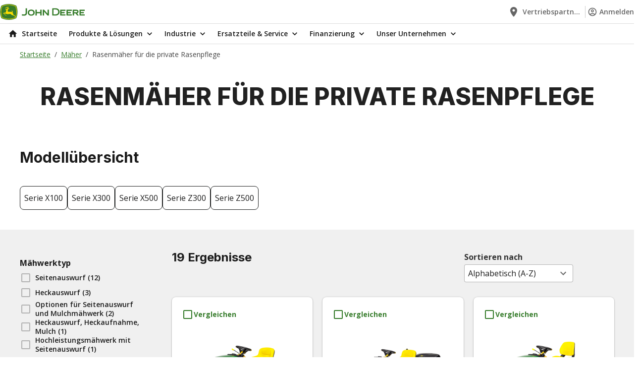

--- FILE ---
content_type: text/html;charset=UTF-8
request_url: https://www.deere.de/de-de/produkte-loesungen/maeher/rasenmaeher-fuer-die-private-rasenpflege
body_size: 15467
content:
<!DOCTYPE html>
<html class="no-js" lang="de" dir="ltr"    >
<!-- PageAnalyticsData(pageName=de_de : produkte-loesungen : maeher : rasenmaeher-fuer-die-private-rasenpflege, pageCategory=Rasenmäher für die private Rasenpflege, pageType=product-listing, pageTemplate=product list, pageDomain=www.deere.de, pageUrl=https://www.deere.de/de-de/produkte-loesungen/maeher/rasenmaeher-fuer-die-private-rasenpflege, referrerUrl=, appName=dcom, breadcrumbs=[Startseite, Mäher, Rasenmäher für die private Rasenpflege], language=de-DE, locale=de_de) -->
<head >
<meta charset="UTF-8">
<title>Rasenmäher für die private Rasenpflege | John Deere DE</title>
<meta name="description" content="Entdecken Sie die Rasenmäher von John Deere für die private Rasenpflege. Erfahren Sie mehr über Produktmerkmale, technische Daten, Anbaugeräte und Finanzierungsangebote."> <meta name="coremedia:content-id" content="228170"/>
<!-- Google Site Verification -->
<meta name="google-site-verification" content="lfkqzd6ovXQ96zOiOseSyd6LoRlcQCalpBdQ9FilC9s"/>
<meta name="viewport" content="width=device-width, initial-scale=1">
<link rel="shortcut icon" href="/resource/crblob/5408/ddcaf6f7a329f3673dbdda0cffb240d8/favicon-ico-data.ico" /> <link rel="canonical" href="https://www.deere.de/de-de/produkte-und-loesungen/maeher/rasenmaeher-fuer-die-private-rasenpflege">
<link rel="alternate" hreflang="es-ES" href="https://www.deere.es/es-es/productos-y-soluciones/cortacespedes/cortacespedes-residenciales" />
<link rel="alternate" hreflang="sv-SE" href="https://www.deere.se/sv-se/produkter-och-loesningar/klippare/graesklippare-foer-hemmabruk" />
<link rel="alternate" hreflang="pl-PL" href="https://www.deere.pl/pl-pl/produkty-i-rozwiazania/kosiarki/kosiarki-do-uzytku-domowego" />
<link rel="alternate" hreflang="it-IT" href="https://www.deere.it/it-it/prodotti-e-soluzioni/tosaerba/tosaerba-per-uso-domestico" />
<link rel="alternate" hreflang="pt-PT" href="https://www.deere.pt/pt-pt/produtos-e-solucoes/cortadores-de-relva/cortadores-de-relva-residenciais" />
<link rel="alternate" hreflang="en-IE" href="https://www.deere.ie/en-ie/products-and-solutions/mowers/residential-lawn-mowers" />
<link rel="alternate" hreflang="fr-FR" href="https://www.deere.fr/fr-fr/produits-et-solutions/tondeuses/tondeuses-a-gazon-residentielles" />
<link rel="alternate" hreflang="en-GB" href="https://www.deere.co.uk/en-gb/products-and-solutions/mowers/residential-lawn-mowers" />
<link rel="alternate" hreflang="de-DE" href="https://www.deere.de/de-de/produkte-und-loesungen/maeher/rasenmaeher-fuer-die-private-rasenpflege" />
<script>document.documentElement.className = document.documentElement.className.replace(/no-js/g, "js");</script>
<link rel="preconnect" href="https://fonts.googleapis.com">
<link rel="preconnect" href="https://fonts.gstatic.com" crossorigin>
<link href="https://fonts.googleapis.com/css2?family=Inter:wght@600;700;800&display=swap" rel="stylesheet">
<link href="https://fonts.googleapis.com/css2?family=Open+Sans:wght@400;600;700&display=swap" rel="stylesheet">
<script type="application/ld+json">
[{"headline":"Rasenmäher für die private Rasenpflege","mainEntityOfPage":"https://www.deere.de/de-de/produkte-loesungen/maeher/rasenmaeher-fuer-die-private-rasenpflege","name":"PLP - Residential Lawn Mowers","publisher":{"logo":"","name":"","sameAs":[],"@type":"Organization"},"url":"https://www.deere.de/de-de/produkte-loesungen/maeher/rasenmaeher-fuer-die-private-rasenpflege","@context":"https://schema.org/","@type":"WebPage"},{"itemListElement":[{"position":1,"name":"Startseite","item":"https://www.deere.de/de-de","@type":"ListItem"},{"position":2,"name":"Mäher","item":"https://www.deere.de/de-de/produkte-loesungen/maeher","@type":"ListItem"},{"position":3,"name":"Rasenmäher für die private Rasenpflege","item":"https://www.deere.de/de-de/produkte-loesungen/maeher/rasenmaeher-fuer-die-private-rasenpflege","@type":"ListItem"}],"@context":"https://schema.org/","@type":"BreadcrumbList"}]
</script>
<script src=https://cdn.cookielaw.org/scripttemplates/otSDKStub.js data-document-language="true"
type="text/javascript" charset="UTF-8" data-domain-script="f6082d42-6eea-4287-ac1a-c3876d48160e"></script>
<script type="text/javascript">
function OptanonWrapper() {
}
</script>
<script>
window.adobeDataLayer = window.adobeDataLayer || [];
</script>
<script src="https://assets.adobedtm.com/c271735be4ea/eebf2e09aa0f/launch-2090c9fe673c.min.js" async></script>
<script src="https://www.datadoghq-browser-agent.com/us1/v5/datadog-rum.js" type="text/javascript"></script>
<link href="/resource/themes/deere-core/css/deere-core-2328-4.css" rel="stylesheet" >
<script src="/resource/themes/deere-core/js/chunkPathById-2490-173.js" ></script>
<script>cm_p13n={ap:[],sc:[],_cm_p13n:void 0,registerProvider:function(n){cm_p13n.ap.push(n)},pushSegment:function(n){cm_p13n.pushVariant(n)},pushVariant:function(n){cm_p13n.sc.push({m:"v",v:n}),cm_p13n.run()},completed:function(n){cm_p13n.sc.push({m:"c",p:n}),cm_p13n.run()},exchangeVariant:function(n,c){const p=cm_p13n._cm_p13n;p&&p.exchangeVariant(n,c)},run:function(){const n=cm_p13n._cm_p13n;if(n){const c=cm_p13n.sc;cm_p13n.sc=[],c.forEach(function(c){"v"===c.m?n.pushVariant(c.v):"c"===c.m&&n.completed(c.p)})}}};</script>
<meta property="og:title" content="Rasenmäher für die private Rasenpflege" />
<meta property="og:description" content="Entdecken Sie die Rasenmäher von John Deere für die private Rasenpflege. Erfahren Sie mehr über Produktmerkmale, technische Daten, Anbaugeräte und Finanzierungsangebote." />
<meta property="og:type" content="website" />
<meta property="og:url" content="https://www.deere.de/de-de/produkte-loesungen/maeher/rasenmaeher-fuer-die-private-rasenpflege"/>
<meta property="og:image" content="https://www.deere.de/resource/image/217960/landscape_ratio2x1/1600/800/a59239f8e01ed782f67a28ea6789d421/599D6F4B5BB0103C7D5703AD29FBB649/r2f001120-lsc-01-jpg.jpg" />
<meta property="og:site_name" content="John Deere" />
<script>
window.staticAppData = {
locale: 'de_DE',
};
</script></head><body class="cm-page"
id="top"
data-theme="jdGreen" data-fragment-preview="false" >
<div id="main">
<div id="root"></div>
<!-- context: /Sites/Deere.com/Germany/German/Navigation/Products &amp; Solutions/Mowers/PLP - Residential Lawn Mowers -->
<div data-component="Header" data-props="{&quot;id&quot;:&quot;0&quot;,&quot;contentId&quot;:228328,&quot;label&quot;:&quot;&quot;,&quot;selected&quot;:false,&quot;cmPreviewMetadata&quot;:&quot;[{\&quot;_\&quot;:{\&quot;$Ref\&quot;:\&quot;content/228328\&quot;}}]&quot;,&quot;href&quot;:&quot;/de-de&quot;,&quot;startIcon&quot;:&quot;HomeIcon&quot;,&quot;subNavigationItems&quot;:[{&quot;id&quot;:&quot;0&quot;,&quot;contentId&quot;:228328,&quot;label&quot;:&quot;Startseite&quot;,&quot;selected&quot;:false,&quot;cmPreviewMetadata&quot;:&quot;[{\&quot;_\&quot;:{\&quot;$Ref\&quot;:\&quot;content/228328\&quot;}}]&quot;,&quot;href&quot;:&quot;/de-de&quot;,&quot;startIcon&quot;:&quot;HomeIcon&quot;},{&quot;id&quot;:&quot;1&quot;,&quot;contentId&quot;:227880,&quot;label&quot;:&quot;Produkte &amp; Lösungen&quot;,&quot;selected&quot;:false,&quot;cmPreviewMetadata&quot;:&quot;[{\&quot;_\&quot;:{\&quot;$Ref\&quot;:\&quot;content/227880\&quot;}}]&quot;,&quot;href&quot;:&quot;&quot;,&quot;startIcon&quot;:&quot;&quot;,&quot;subNavigationItems&quot;:[{&quot;id&quot;:&quot;2&quot;,&quot;contentId&quot;:352916,&quot;label&quot;:&quot;Baumaschinen&quot;,&quot;selected&quot;:false,&quot;cmPreviewMetadata&quot;:&quot;[{\&quot;_\&quot;:{\&quot;$Ref\&quot;:\&quot;content/352916\&quot;}}]&quot;,&quot;href&quot;:&quot;#&quot;,&quot;startIcon&quot;:&quot;&quot;,&quot;subNavigationItems&quot;:[{&quot;id&quot;:&quot;3&quot;,&quot;contentId&quot;:352656,&quot;label&quot;:&quot;Motorgrader&quot;,&quot;selected&quot;:false,&quot;cmPreviewMetadata&quot;:&quot;[{\&quot;_\&quot;:{\&quot;$Ref\&quot;:\&quot;content/352656\&quot;}}]&quot;,&quot;href&quot;:&quot;/de-de/produkte-loesungen/baumaschinen/motorgrader&quot;,&quot;startIcon&quot;:&quot;&quot;},{&quot;id&quot;:&quot;4&quot;,&quot;contentId&quot;:352658,&quot;label&quot;:&quot;Radlader&quot;,&quot;selected&quot;:false,&quot;cmPreviewMetadata&quot;:&quot;[{\&quot;_\&quot;:{\&quot;$Ref\&quot;:\&quot;content/352658\&quot;}}]&quot;,&quot;href&quot;:&quot;/de-de/produkte-loesungen/baumaschinen/radlader&quot;,&quot;startIcon&quot;:&quot;&quot;}]},{&quot;id&quot;:&quot;5&quot;,&quot;contentId&quot;:534280,&quot;label&quot;:&quot;Certified Used&quot;,&quot;selected&quot;:false,&quot;cmPreviewMetadata&quot;:&quot;[{\&quot;_\&quot;:{\&quot;$Ref\&quot;:\&quot;content/534280\&quot;}}]&quot;,&quot;href&quot;:&quot;/de-de/produkte-loesungen/certified-used&quot;,&quot;startIcon&quot;:&quot;&quot;},{&quot;id&quot;:&quot;6&quot;,&quot;contentId&quot;:344690,&quot;label&quot;:&quot;Gator-Nutzfahrzeuge&quot;,&quot;selected&quot;:false,&quot;cmPreviewMetadata&quot;:&quot;[{\&quot;_\&quot;:{\&quot;$Ref\&quot;:\&quot;content/344690\&quot;}}]&quot;,&quot;href&quot;:&quot;/de-de/produkte-loesungen/gator-nutzfahrzeuge&quot;,&quot;startIcon&quot;:&quot;&quot;,&quot;subNavigationItems&quot;:[{&quot;id&quot;:&quot;7&quot;,&quot;contentId&quot;:344736,&quot;label&quot;:&quot;Crossover-Nutzfahrzeuge&quot;,&quot;selected&quot;:false,&quot;cmPreviewMetadata&quot;:&quot;[{\&quot;_\&quot;:{\&quot;$Ref\&quot;:\&quot;content/344736\&quot;}}]&quot;,&quot;href&quot;:&quot;/de-de/produkte-loesungen/gator-nutzfahrzeuge/crossover-nutzfahrzeuge&quot;,&quot;startIcon&quot;:&quot;&quot;},{&quot;id&quot;:&quot;8&quot;,&quot;contentId&quot;:344756,&quot;label&quot;:&quot;Transport- und Nutzfahrzeuge&quot;,&quot;selected&quot;:false,&quot;cmPreviewMetadata&quot;:&quot;[{\&quot;_\&quot;:{\&quot;$Ref\&quot;:\&quot;content/344756\&quot;}}]&quot;,&quot;href&quot;:&quot;/de-de/produkte-loesungen/gator-nutzfahrzeuge/transport-und-nutzfahrzeuge&quot;,&quot;startIcon&quot;:&quot;&quot;}]},{&quot;id&quot;:&quot;9&quot;,&quot;contentId&quot;:344858,&quot;label&quot;:&quot;Erntevorsätze und Schneidwerke&quot;,&quot;selected&quot;:false,&quot;cmPreviewMetadata&quot;:&quot;[{\&quot;_\&quot;:{\&quot;$Ref\&quot;:\&quot;content/344858\&quot;}}]&quot;,&quot;href&quot;:&quot;/de-de/produkte-loesungen/erntevorsaetze-und-schneidwerke&quot;,&quot;startIcon&quot;:&quot;&quot;},{&quot;id&quot;:&quot;10&quot;,&quot;contentId&quot;:344702,&quot;label&quot;:&quot;Feldspritzen&quot;,&quot;selected&quot;:false,&quot;cmPreviewMetadata&quot;:&quot;[{\&quot;_\&quot;:{\&quot;$Ref\&quot;:\&quot;content/344702\&quot;}}]&quot;,&quot;href&quot;:&quot;/de-de/produkte-loesungen/feldspritzen&quot;,&quot;startIcon&quot;:&quot;&quot;,&quot;subNavigationItems&quot;:[{&quot;id&quot;:&quot;11&quot;,&quot;contentId&quot;:344740,&quot;label&quot;:&quot;Selbstfahrende Feldspritzen&quot;,&quot;selected&quot;:false,&quot;cmPreviewMetadata&quot;:&quot;[{\&quot;_\&quot;:{\&quot;$Ref\&quot;:\&quot;content/344740\&quot;}}]&quot;,&quot;href&quot;:&quot;/de-de/produkte-loesungen/feldspritzen/selbstfahrende-feldspritzen&quot;,&quot;startIcon&quot;:&quot;&quot;},{&quot;id&quot;:&quot;12&quot;,&quot;contentId&quot;:344682,&quot;label&quot;:&quot;Anhängefeldspritzen&quot;,&quot;selected&quot;:false,&quot;cmPreviewMetadata&quot;:&quot;[{\&quot;_\&quot;:{\&quot;$Ref\&quot;:\&quot;content/344682\&quot;}}]&quot;,&quot;href&quot;:&quot;/de-de/produkte-loesungen/feldspritzen/anhaengefeldspritzen&quot;,&quot;startIcon&quot;:&quot;&quot;}]},{&quot;id&quot;:&quot;13&quot;,&quot;contentId&quot;:352918,&quot;label&quot;:&quot;Forstmaschinen&quot;,&quot;selected&quot;:false,&quot;cmPreviewMetadata&quot;:&quot;[{\&quot;_\&quot;:{\&quot;$Ref\&quot;:\&quot;content/352918\&quot;}}]&quot;,&quot;href&quot;:&quot;#&quot;,&quot;startIcon&quot;:&quot;&quot;,&quot;subNavigationItems&quot;:[{&quot;id&quot;:&quot;14&quot;,&quot;contentId&quot;:352626,&quot;label&quot;:&quot;Technologie und Lösungen für Forstmaschinen&quot;,&quot;selected&quot;:false,&quot;cmPreviewMetadata&quot;:&quot;[{\&quot;_\&quot;:{\&quot;$Ref\&quot;:\&quot;content/352626\&quot;}}]&quot;,&quot;href&quot;:&quot;/de-de/produkte-loesungen/technologieloesungen/technologie-und-loesungen-fuer-forstmaschinen&quot;,&quot;startIcon&quot;:&quot;&quot;},{&quot;id&quot;:&quot;15&quot;,&quot;contentId&quot;:343994,&quot;label&quot;:&quot;Rückezüge&quot;,&quot;selected&quot;:false,&quot;cmPreviewMetadata&quot;:&quot;[{\&quot;_\&quot;:{\&quot;$Ref\&quot;:\&quot;content/343994\&quot;}}]&quot;,&quot;href&quot;:&quot;/de-de/produkte-loesungen/forstmaschinen/rueckezuege&quot;,&quot;startIcon&quot;:&quot;&quot;},{&quot;id&quot;:&quot;16&quot;,&quot;contentId&quot;:343926,&quot;label&quot;:&quot;Skidder&quot;,&quot;selected&quot;:false,&quot;cmPreviewMetadata&quot;:&quot;[{\&quot;_\&quot;:{\&quot;$Ref\&quot;:\&quot;content/343926\&quot;}}]&quot;,&quot;href&quot;:&quot;/de-de/produkte-loesungen/forstmaschinen/skidder&quot;,&quot;startIcon&quot;:&quot;&quot;},{&quot;id&quot;:&quot;17&quot;,&quot;contentId&quot;:344018,&quot;label&quot;:&quot;Rad-Harvester&quot;,&quot;selected&quot;:false,&quot;cmPreviewMetadata&quot;:&quot;[{\&quot;_\&quot;:{\&quot;$Ref\&quot;:\&quot;content/344018\&quot;}}]&quot;,&quot;href&quot;:&quot;/de-de/produkte-loesungen/forstmaschinen/rad-harvester&quot;,&quot;startIcon&quot;:&quot;&quot;},{&quot;id&quot;:&quot;18&quot;,&quot;contentId&quot;:343870,&quot;label&quot;:&quot;Harvesteraggregate&quot;,&quot;selected&quot;:false,&quot;cmPreviewMetadata&quot;:&quot;[{\&quot;_\&quot;:{\&quot;$Ref\&quot;:\&quot;content/343870\&quot;}}]&quot;,&quot;href&quot;:&quot;/de-de/produkte-loesungen/forstmaschinen/harvesteraggregate&quot;,&quot;startIcon&quot;:&quot;&quot;}]},{&quot;id&quot;:&quot;19&quot;,&quot;contentId&quot;:344760,&quot;label&quot;:&quot;Futtererntemaschinen&quot;,&quot;selected&quot;:false,&quot;cmPreviewMetadata&quot;:&quot;[{\&quot;_\&quot;:{\&quot;$Ref\&quot;:\&quot;content/344760\&quot;}}]&quot;,&quot;href&quot;:&quot;/de-de/produkte-loesungen/futtererntemaschinen&quot;,&quot;startIcon&quot;:&quot;&quot;,&quot;subNavigationItems&quot;:[{&quot;id&quot;:&quot;20&quot;,&quot;contentId&quot;:344698,&quot;label&quot;:&quot;Ballenpressen&quot;,&quot;selected&quot;:false,&quot;cmPreviewMetadata&quot;:&quot;[{\&quot;_\&quot;:{\&quot;$Ref\&quot;:\&quot;content/344698\&quot;}}]&quot;,&quot;href&quot;:&quot;/de-de/produkte-loesungen/futtererntemaschinen/ballenpressen&quot;,&quot;startIcon&quot;:&quot;&quot;},{&quot;id&quot;:&quot;21&quot;,&quot;contentId&quot;:344824,&quot;label&quot;:&quot;Feldhäcksler&quot;,&quot;selected&quot;:false,&quot;cmPreviewMetadata&quot;:&quot;[{\&quot;_\&quot;:{\&quot;$Ref\&quot;:\&quot;content/344824\&quot;}}]&quot;,&quot;href&quot;:&quot;/de-de/produkte-loesungen/futtererntemaschinen/feldhaecksler&quot;,&quot;startIcon&quot;:&quot;&quot;},{&quot;id&quot;:&quot;22&quot;,&quot;contentId&quot;:344738,&quot;label&quot;:&quot;Mähaufbereiter&quot;,&quot;selected&quot;:false,&quot;cmPreviewMetadata&quot;:&quot;[{\&quot;_\&quot;:{\&quot;$Ref\&quot;:\&quot;content/344738\&quot;}}]&quot;,&quot;href&quot;:&quot;/de-de/produkte-loesungen/futtererntemaschinen/maehaufbereiter&quot;,&quot;startIcon&quot;:&quot;&quot;}]},{&quot;id&quot;:&quot;23&quot;,&quot;contentId&quot;:344706,&quot;label&quot;:&quot;Lader&quot;,&quot;selected&quot;:false,&quot;cmPreviewMetadata&quot;:&quot;[{\&quot;_\&quot;:{\&quot;$Ref\&quot;:\&quot;content/344706\&quot;}}]&quot;,&quot;href&quot;:&quot;/de-de/produkte-loesungen/lader&quot;,&quot;startIcon&quot;:&quot;&quot;,&quot;subNavigationItems&quot;:[{&quot;id&quot;:&quot;24&quot;,&quot;contentId&quot;:344772,&quot;label&quot;:&quot;Frontlader&quot;,&quot;selected&quot;:false,&quot;cmPreviewMetadata&quot;:&quot;[{\&quot;_\&quot;:{\&quot;$Ref\&quot;:\&quot;content/344772\&quot;}}]&quot;,&quot;href&quot;:&quot;/de-de/produkte-loesungen/lader/frontlader&quot;,&quot;startIcon&quot;:&quot;&quot;}]},{&quot;id&quot;:&quot;25&quot;,&quot;contentId&quot;:352266,&quot;label&quot;:&quot;Mäher&quot;,&quot;selected&quot;:false,&quot;cmPreviewMetadata&quot;:&quot;[{\&quot;_\&quot;:{\&quot;$Ref\&quot;:\&quot;content/352266\&quot;}}]&quot;,&quot;href&quot;:&quot;/de-de/produkte-loesungen/maeher&quot;,&quot;startIcon&quot;:&quot;&quot;,&quot;subNavigationItems&quot;:[{&quot;id&quot;:&quot;26&quot;,&quot;contentId&quot;:352116,&quot;label&quot;:&quot;Rasenmäher für die private Rasenpflege&quot;,&quot;selected&quot;:false,&quot;cmPreviewMetadata&quot;:&quot;[{\&quot;_\&quot;:{\&quot;$Ref\&quot;:\&quot;content/352116\&quot;}}]&quot;,&quot;href&quot;:&quot;/de-de/produkte-loesungen/maeher/rasenmaeher-fuer-die-private-rasenpflege&quot;,&quot;startIcon&quot;:&quot;&quot;},{&quot;id&quot;:&quot;27&quot;,&quot;contentId&quot;:352208,&quot;label&quot;:&quot;Front- und Großflächensichelmäher&quot;,&quot;selected&quot;:false,&quot;cmPreviewMetadata&quot;:&quot;[{\&quot;_\&quot;:{\&quot;$Ref\&quot;:\&quot;content/352208\&quot;}}]&quot;,&quot;href&quot;:&quot;/de-de/produkte-loesungen/maeher/front-und-grossflaechensichelmaeher&quot;,&quot;startIcon&quot;:&quot;&quot;},{&quot;id&quot;:&quot;28&quot;,&quot;contentId&quot;:352204,&quot;label&quot;:&quot;Mäher mit Nullwenderadius für den gewerblichen Einsatz&quot;,&quot;selected&quot;:false,&quot;cmPreviewMetadata&quot;:&quot;[{\&quot;_\&quot;:{\&quot;$Ref\&quot;:\&quot;content/352204\&quot;}}]&quot;,&quot;href&quot;:&quot;/de-de/produkte-loesungen/maeher/maeher-mit-nullwenderadius-fuer-den-gewerblichen-einsatz&quot;,&quot;startIcon&quot;:&quot;&quot;},{&quot;id&quot;:&quot;29&quot;,&quot;contentId&quot;:352200,&quot;label&quot;:&quot;Rasentraktoren mit Dieselmotor&quot;,&quot;selected&quot;:false,&quot;cmPreviewMetadata&quot;:&quot;[{\&quot;_\&quot;:{\&quot;$Ref\&quot;:\&quot;content/352200\&quot;}}]&quot;,&quot;href&quot;:&quot;/de-de/produkte-loesungen/maeher/rasentraktoren-mit-dieselmotor&quot;,&quot;startIcon&quot;:&quot;&quot;},{&quot;id&quot;:&quot;30&quot;,&quot;contentId&quot;:352136,&quot;label&quot;:&quot;Greens-Mäher&quot;,&quot;selected&quot;:false,&quot;cmPreviewMetadata&quot;:&quot;[{\&quot;_\&quot;:{\&quot;$Ref\&quot;:\&quot;content/352136\&quot;}}]&quot;,&quot;href&quot;:&quot;/de-de/produkte-loesungen/maeher/greens-maeher&quot;,&quot;startIcon&quot;:&quot;&quot;},{&quot;id&quot;:&quot;31&quot;,&quot;contentId&quot;:352102,&quot;label&quot;:&quot;Fairway-Mäher&quot;,&quot;selected&quot;:false,&quot;cmPreviewMetadata&quot;:&quot;[{\&quot;_\&quot;:{\&quot;$Ref\&quot;:\&quot;content/352102\&quot;}}]&quot;,&quot;href&quot;:&quot;/de-de/produkte-loesungen/maeher/fairway-maeher&quot;,&quot;startIcon&quot;:&quot;&quot;},{&quot;id&quot;:&quot;32&quot;,&quot;contentId&quot;:352156,&quot;label&quot;:&quot;Universalspindel- und Rough-Aufsitzmäher&quot;,&quot;selected&quot;:false,&quot;cmPreviewMetadata&quot;:&quot;[{\&quot;_\&quot;:{\&quot;$Ref\&quot;:\&quot;content/352156\&quot;}}]&quot;,&quot;href&quot;:&quot;/de-de/produkte-loesungen/maeher/universalspindel-und-rough-aufsitzmaeher&quot;,&quot;startIcon&quot;:&quot;&quot;},{&quot;id&quot;:&quot;33&quot;,&quot;contentId&quot;:344674,&quot;label&quot;:&quot;Maschinen für die Golf- und Sportplatzpflege&quot;,&quot;selected&quot;:false,&quot;cmPreviewMetadata&quot;:&quot;[{\&quot;_\&quot;:{\&quot;$Ref\&quot;:\&quot;content/344674\&quot;}}]&quot;,&quot;href&quot;:&quot;/de-de/produkte-loesungen/maeher/maschinen-fuer-die-golf-und-sportplatzpflege&quot;,&quot;startIcon&quot;:&quot;&quot;}]},{&quot;id&quot;:&quot;34&quot;,&quot;contentId&quot;:343550,&quot;label&quot;:&quot;Mähdrescher&quot;,&quot;selected&quot;:false,&quot;cmPreviewMetadata&quot;:&quot;[{\&quot;_\&quot;:{\&quot;$Ref\&quot;:\&quot;content/343550\&quot;}}]&quot;,&quot;href&quot;:&quot;/de-de/produkte-loesungen/maehdrescher&quot;,&quot;startIcon&quot;:&quot;&quot;},{&quot;id&quot;:&quot;35&quot;,&quot;contentId&quot;:350912,&quot;label&quot;:&quot;Motoren- und Antriebstechnik&quot;,&quot;selected&quot;:false,&quot;cmPreviewMetadata&quot;:&quot;[{\&quot;_\&quot;:{\&quot;$Ref\&quot;:\&quot;content/350912\&quot;}}]&quot;,&quot;href&quot;:&quot;/de-de/produkte-loesungen/motoren-und-antriebstechnik&quot;,&quot;startIcon&quot;:&quot;&quot;},{&quot;id&quot;:&quot;36&quot;,&quot;contentId&quot;:344658,&quot;label&quot;:&quot;Sämaschinen&quot;,&quot;selected&quot;:false,&quot;cmPreviewMetadata&quot;:&quot;[{\&quot;_\&quot;:{\&quot;$Ref\&quot;:\&quot;content/344658\&quot;}}]&quot;,&quot;href&quot;:&quot;/de-de/produkte-loesungen/saemaschinen&quot;,&quot;startIcon&quot;:&quot;&quot;},{&quot;id&quot;:&quot;37&quot;,&quot;contentId&quot;:352620,&quot;label&quot;:&quot;Technologielösungen&quot;,&quot;selected&quot;:false,&quot;cmPreviewMetadata&quot;:&quot;[{\&quot;_\&quot;:{\&quot;$Ref\&quot;:\&quot;content/352620\&quot;}}]&quot;,&quot;href&quot;:&quot;/de-de/produkte-loesungen/technologieloesungen&quot;,&quot;startIcon&quot;:&quot;&quot;,&quot;subNavigationItems&quot;:[{&quot;id&quot;:&quot;38&quot;,&quot;contentId&quot;:352346,&quot;label&quot;:&quot;Digitale Werkzeuge&quot;,&quot;selected&quot;:false,&quot;cmPreviewMetadata&quot;:&quot;[{\&quot;_\&quot;:{\&quot;$Ref\&quot;:\&quot;content/352346\&quot;}}]&quot;,&quot;href&quot;:&quot;/de-de/produkte-loesungen/technologieloesungen/digitale-werkzeuge&quot;,&quot;startIcon&quot;:&quot;&quot;},{&quot;id&quot;:&quot;39&quot;,&quot;contentId&quot;:296194,&quot;label&quot;:&quot;Technologie Für Präzisionslandwirtschaft&quot;,&quot;selected&quot;:false,&quot;cmPreviewMetadata&quot;:&quot;[{\&quot;_\&quot;:{\&quot;$Ref\&quot;:\&quot;content/296194\&quot;}}]&quot;,&quot;href&quot;:&quot;/de-de/produkte-loesungen/technologieloesungen/technologie-fuer-praezisionslandwirtschaft&quot;,&quot;startIcon&quot;:&quot;&quot;},{&quot;id&quot;:&quot;40&quot;,&quot;contentId&quot;:343290,&quot;label&quot;:&quot;Präzisionstechnologie für Rasenpflegemaschinen&quot;,&quot;selected&quot;:false,&quot;cmPreviewMetadata&quot;:&quot;[{\&quot;_\&quot;:{\&quot;$Ref\&quot;:\&quot;content/343290\&quot;}}]&quot;,&quot;href&quot;:&quot;/de-de/produkte-loesungen/technologieloesungen/praezisionstechnologie-fuer-rasenpflegemaschinen&quot;,&quot;startIcon&quot;:&quot;&quot;},{&quot;id&quot;:&quot;41&quot;,&quot;contentId&quot;:352626,&quot;label&quot;:&quot;Technologie und Lösungen für Forstmaschinen&quot;,&quot;selected&quot;:false,&quot;cmPreviewMetadata&quot;:&quot;[{\&quot;_\&quot;:{\&quot;$Ref\&quot;:\&quot;content/352626\&quot;}}]&quot;,&quot;href&quot;:&quot;/de-de/produkte-loesungen/technologieloesungen/technologie-und-loesungen-fuer-forstmaschinen&quot;,&quot;startIcon&quot;:&quot;&quot;}]},{&quot;id&quot;:&quot;42&quot;,&quot;contentId&quot;:344714,&quot;label&quot;:&quot;Traktoren&quot;,&quot;selected&quot;:false,&quot;cmPreviewMetadata&quot;:&quot;[{\&quot;_\&quot;:{\&quot;$Ref\&quot;:\&quot;content/344714\&quot;}}]&quot;,&quot;href&quot;:&quot;/de-de/produkte-loesungen/traktoren&quot;,&quot;startIcon&quot;:&quot;&quot;,&quot;subNavigationItems&quot;:[{&quot;id&quot;:&quot;43&quot;,&quot;contentId&quot;:344730,&quot;label&quot;:&quot;Kompakttraktoren&quot;,&quot;selected&quot;:false,&quot;cmPreviewMetadata&quot;:&quot;[{\&quot;_\&quot;:{\&quot;$Ref\&quot;:\&quot;content/344730\&quot;}}]&quot;,&quot;href&quot;:&quot;/de-de/produkte-loesungen/traktoren/kompakttraktoren&quot;,&quot;startIcon&quot;:&quot;&quot;},{&quot;id&quot;:&quot;44&quot;,&quot;contentId&quot;:295822,&quot;label&quot;:&quot;Mittelgroße Traktoren&quot;,&quot;selected&quot;:false,&quot;cmPreviewMetadata&quot;:&quot;[{\&quot;_\&quot;:{\&quot;$Ref\&quot;:\&quot;content/295822\&quot;}}]&quot;,&quot;href&quot;:&quot;/de-de/produkte-loesungen/traktoren/mittelgrosse-traktoren&quot;,&quot;startIcon&quot;:&quot;&quot;},{&quot;id&quot;:&quot;45&quot;,&quot;contentId&quot;:295860,&quot;label&quot;:&quot;Großtraktoren&quot;,&quot;selected&quot;:false,&quot;cmPreviewMetadata&quot;:&quot;[{\&quot;_\&quot;:{\&quot;$Ref\&quot;:\&quot;content/295860\&quot;}}]&quot;,&quot;href&quot;:&quot;/de-de/produkte-loesungen/traktoren/grosstraktoren&quot;,&quot;startIcon&quot;:&quot;&quot;}]}]},{&quot;id&quot;:&quot;46&quot;,&quot;contentId&quot;:345162,&quot;label&quot;:&quot;Industrie&quot;,&quot;selected&quot;:false,&quot;cmPreviewMetadata&quot;:&quot;[{\&quot;_\&quot;:{\&quot;$Ref\&quot;:\&quot;content/345162\&quot;}}]&quot;,&quot;href&quot;:&quot;&quot;,&quot;startIcon&quot;:&quot;&quot;,&quot;subNavigationItems&quot;:[{&quot;id&quot;:&quot;47&quot;,&quot;contentId&quot;:352644,&quot;label&quot;:&quot;Baumaschinen&quot;,&quot;selected&quot;:false,&quot;cmPreviewMetadata&quot;:&quot;[{\&quot;_\&quot;:{\&quot;$Ref\&quot;:\&quot;content/352644\&quot;}}]&quot;,&quot;href&quot;:&quot;/de-de/industrie/baumaschinen&quot;,&quot;startIcon&quot;:&quot;&quot;},{&quot;id&quot;:&quot;48&quot;,&quot;contentId&quot;:343864,&quot;label&quot;:&quot;Forstmaschinen&quot;,&quot;selected&quot;:false,&quot;cmPreviewMetadata&quot;:&quot;[{\&quot;_\&quot;:{\&quot;$Ref\&quot;:\&quot;content/343864\&quot;}}]&quot;,&quot;href&quot;:&quot;/de-de/industrie/forstmaschinen&quot;,&quot;startIcon&quot;:&quot;&quot;},{&quot;id&quot;:&quot;49&quot;,&quot;contentId&quot;:352288,&quot;label&quot;:&quot;Golf- und Sportplatzpflege&quot;,&quot;selected&quot;:false,&quot;cmPreviewMetadata&quot;:&quot;[{\&quot;_\&quot;:{\&quot;$Ref\&quot;:\&quot;content/352288\&quot;}}]&quot;,&quot;href&quot;:&quot;/de-de/industrie/golf-und-sportplatzpflege&quot;,&quot;startIcon&quot;:&quot;&quot;},{&quot;id&quot;:&quot;50&quot;,&quot;contentId&quot;:344860,&quot;label&quot;:&quot;Landtechnik&quot;,&quot;selected&quot;:false,&quot;cmPreviewMetadata&quot;:&quot;[{\&quot;_\&quot;:{\&quot;$Ref\&quot;:\&quot;content/344860\&quot;}}]&quot;,&quot;href&quot;:&quot;/de-de/industrie/landtechnik&quot;,&quot;startIcon&quot;:&quot;&quot;},{&quot;id&quot;:&quot;51&quot;,&quot;contentId&quot;:350912,&quot;label&quot;:&quot;Motoren- und Antriebstechnik&quot;,&quot;selected&quot;:false,&quot;cmPreviewMetadata&quot;:&quot;[{\&quot;_\&quot;:{\&quot;$Ref\&quot;:\&quot;content/350912\&quot;}}]&quot;,&quot;href&quot;:&quot;/de-de/produkte-loesungen/motoren-und-antriebstechnik&quot;,&quot;startIcon&quot;:&quot;&quot;},{&quot;id&quot;:&quot;52&quot;,&quot;contentId&quot;:352906,&quot;label&quot;:&quot;Private Rasen- und Grundstückspflege&quot;,&quot;selected&quot;:false,&quot;cmPreviewMetadata&quot;:&quot;[{\&quot;_\&quot;:{\&quot;$Ref\&quot;:\&quot;content/352906\&quot;}}]&quot;,&quot;href&quot;:&quot;/de-de/industrie/private-rasen-und-grundstueckspflege&quot;,&quot;startIcon&quot;:&quot;&quot;},{&quot;id&quot;:&quot;53&quot;,&quot;contentId&quot;:352190,&quot;label&quot;:&quot;Professionelle Rasen- und Landschaftspflege&quot;,&quot;selected&quot;:false,&quot;cmPreviewMetadata&quot;:&quot;[{\&quot;_\&quot;:{\&quot;$Ref\&quot;:\&quot;content/352190\&quot;}}]&quot;,&quot;href&quot;:&quot;/de-de/industrie/professionelle-rasen-und-landschaftspflege&quot;,&quot;startIcon&quot;:&quot;&quot;}]},{&quot;id&quot;:&quot;54&quot;,&quot;contentId&quot;:344340,&quot;label&quot;:&quot;Ersatzteile &amp; Service&quot;,&quot;selected&quot;:false,&quot;cmPreviewMetadata&quot;:&quot;[{\&quot;_\&quot;:{\&quot;$Ref\&quot;:\&quot;content/344340\&quot;}}]&quot;,&quot;href&quot;:&quot;&quot;,&quot;startIcon&quot;:&quot;&quot;,&quot;subNavigationItems&quot;:[{&quot;id&quot;:&quot;55&quot;,&quot;contentId&quot;:294562,&quot;label&quot;:&quot;Ersatzteile&quot;,&quot;selected&quot;:false,&quot;cmPreviewMetadata&quot;:&quot;[{\&quot;_\&quot;:{\&quot;$Ref\&quot;:\&quot;content/294562\&quot;}}]&quot;,&quot;href&quot;:&quot;/de-de/ersatzteile-service/ersatzteile&quot;,&quot;startIcon&quot;:&quot;&quot;,&quot;subNavigationItems&quot;:[{&quot;id&quot;:&quot;56&quot;,&quot;contentId&quot;:292980,&quot;label&quot;:&quot;Ersatzteile für Landmaschinen&quot;,&quot;selected&quot;:false,&quot;cmPreviewMetadata&quot;:&quot;[{\&quot;_\&quot;:{\&quot;$Ref\&quot;:\&quot;content/292980\&quot;}}]&quot;,&quot;href&quot;:&quot;/de-de/ersatzteile-service/ersatzteile/ersatzteile-fuer-landmaschinen&quot;,&quot;startIcon&quot;:&quot;&quot;},{&quot;id&quot;:&quot;57&quot;,&quot;contentId&quot;:293776,&quot;label&quot;:&quot;Ersatzteile für Motoren&quot;,&quot;selected&quot;:false,&quot;cmPreviewMetadata&quot;:&quot;[{\&quot;_\&quot;:{\&quot;$Ref\&quot;:\&quot;content/293776\&quot;}}]&quot;,&quot;href&quot;:&quot;/de-de/ersatzteile-service/ersatzteile/ersatzteile-fuer-motoren&quot;,&quot;startIcon&quot;:&quot;&quot;},{&quot;id&quot;:&quot;58&quot;,&quot;contentId&quot;:294374,&quot;label&quot;:&quot;Ersatzteile für Forstmaschinen&quot;,&quot;selected&quot;:false,&quot;cmPreviewMetadata&quot;:&quot;[{\&quot;_\&quot;:{\&quot;$Ref\&quot;:\&quot;content/294374\&quot;}}]&quot;,&quot;href&quot;:&quot;/de-de/ersatzteile-service/ersatzteile/ersatzteile-fuer-forstmaschinen&quot;,&quot;startIcon&quot;:&quot;&quot;},{&quot;id&quot;:&quot;59&quot;,&quot;contentId&quot;:293978,&quot;label&quot;:&quot;Ersatzteile für die professionelle Rasen- und Landschaftspflege&quot;,&quot;selected&quot;:false,&quot;cmPreviewMetadata&quot;:&quot;[{\&quot;_\&quot;:{\&quot;$Ref\&quot;:\&quot;content/293978\&quot;}}]&quot;,&quot;href&quot;:&quot;/de-de/ersatzteile-service/ersatzteile/ersatzteile-fuer-die-professionelle-rasen-und-landschaftspflege&quot;,&quot;startIcon&quot;:&quot;&quot;}]},{&quot;id&quot;:&quot;60&quot;,&quot;contentId&quot;:344354,&quot;label&quot;:&quot;Handbücher und Schulungen&quot;,&quot;selected&quot;:false,&quot;cmPreviewMetadata&quot;:&quot;[{\&quot;_\&quot;:{\&quot;$Ref\&quot;:\&quot;content/344354\&quot;}}]&quot;,&quot;href&quot;:&quot;#&quot;,&quot;startIcon&quot;:&quot;&quot;,&quot;subNavigationItems&quot;:[{&quot;id&quot;:&quot;61&quot;,&quot;contentId&quot;:295700,&quot;label&quot;:&quot;Mähdrescherschulungen&quot;,&quot;selected&quot;:false,&quot;cmPreviewMetadata&quot;:&quot;[{\&quot;_\&quot;:{\&quot;$Ref\&quot;:\&quot;content/295700\&quot;}}]&quot;,&quot;href&quot;:&quot;/de-de/ersatzteile-service/handbuecher-und-schulungen/maehdrescherschulungen&quot;,&quot;startIcon&quot;:&quot;&quot;},{&quot;id&quot;:&quot;62&quot;,&quot;contentId&quot;:344356,&quot;label&quot;:&quot;Simulatoren&quot;,&quot;selected&quot;:false,&quot;cmPreviewMetadata&quot;:&quot;[{\&quot;_\&quot;:{\&quot;$Ref\&quot;:\&quot;content/344356\&quot;}}]&quot;,&quot;href&quot;:&quot;/de-de/ersatzteile-service/handbuecher-und-schulungen/simulatoren&quot;,&quot;startIcon&quot;:&quot;&quot;}]},{&quot;id&quot;:&quot;63&quot;,&quot;contentId&quot;:245816,&quot;label&quot;:&quot;Online Shop&quot;,&quot;selected&quot;:false,&quot;cmPreviewMetadata&quot;:&quot;[{\&quot;_\&quot;:{\&quot;$Ref\&quot;:\&quot;content/245816\&quot;}}]&quot;,&quot;href&quot;:&quot;/de-de/ersatzteile-service/online-shop&quot;,&quot;startIcon&quot;:&quot;&quot;},{&quot;id&quot;:&quot;64&quot;,&quot;contentId&quot;:294706,&quot;label&quot;:&quot;Produktservice und Garantieleistungen&quot;,&quot;selected&quot;:false,&quot;cmPreviewMetadata&quot;:&quot;[{\&quot;_\&quot;:{\&quot;$Ref\&quot;:\&quot;content/294706\&quot;}}]&quot;,&quot;href&quot;:&quot;/de-de/ersatzteile-service/produktservice-und-garantieleistungen&quot;,&quot;startIcon&quot;:&quot;&quot;},{&quot;id&quot;:&quot;65&quot;,&quot;contentId&quot;:295104,&quot;label&quot;:&quot;StellarSupport&quot;,&quot;selected&quot;:false,&quot;cmPreviewMetadata&quot;:&quot;[{\&quot;_\&quot;:{\&quot;$Ref\&quot;:\&quot;content/295104\&quot;}}]&quot;,&quot;href&quot;:&quot;/de-de/ersatzteile-service/stellarsupport&quot;,&quot;startIcon&quot;:&quot;&quot;,&quot;subNavigationItems&quot;:[{&quot;id&quot;:&quot;66&quot;,&quot;contentId&quot;:294628,&quot;label&quot;:&quot;Versionshinweise zu Gen5&quot;,&quot;selected&quot;:false,&quot;cmPreviewMetadata&quot;:&quot;[{\&quot;_\&quot;:{\&quot;$Ref\&quot;:\&quot;content/294628\&quot;}}]&quot;,&quot;href&quot;:&quot;/de-de/ersatzteile-service/stellarsupport/g5-archiv&quot;,&quot;startIcon&quot;:&quot;&quot;},{&quot;id&quot;:&quot;67&quot;,&quot;contentId&quot;:295266,&quot;label&quot;:&quot;Versionshinweise zu G5e&quot;,&quot;selected&quot;:false,&quot;cmPreviewMetadata&quot;:&quot;[{\&quot;_\&quot;:{\&quot;$Ref\&quot;:\&quot;content/295266\&quot;}}]&quot;,&quot;href&quot;:&quot;/de-de/ersatzteile-service/stellarsupport/g5e-archiv&quot;,&quot;startIcon&quot;:&quot;&quot;},{&quot;id&quot;:&quot;68&quot;,&quot;contentId&quot;:294306,&quot;label&quot;:&quot;Versionshinweise zu Generation 4&quot;,&quot;selected&quot;:false,&quot;cmPreviewMetadata&quot;:&quot;[{\&quot;_\&quot;:{\&quot;$Ref\&quot;:\&quot;content/294306\&quot;}}]&quot;,&quot;href&quot;:&quot;/de-de/ersatzteile-service/stellarsupport/gen4-archiv&quot;,&quot;startIcon&quot;:&quot;&quot;},{&quot;id&quot;:&quot;69&quot;,&quot;contentId&quot;:293254,&quot;label&quot;:&quot;Versionshinweise zu GreenStar 3 CommandCenter&quot;,&quot;selected&quot;:false,&quot;cmPreviewMetadata&quot;:&quot;[{\&quot;_\&quot;:{\&quot;$Ref\&quot;:\&quot;content/293254\&quot;}}]&quot;,&quot;href&quot;:&quot;/de-de/ersatzteile-service/stellarsupport/greenstar3-commandcenter-archiv&quot;,&quot;startIcon&quot;:&quot;&quot;},{&quot;id&quot;:&quot;70&quot;,&quot;contentId&quot;:293642,&quot;label&quot;:&quot;Versionshinweise zu GreenStar&quot;,&quot;selected&quot;:false,&quot;cmPreviewMetadata&quot;:&quot;[{\&quot;_\&quot;:{\&quot;$Ref\&quot;:\&quot;content/293642\&quot;}}]&quot;,&quot;href&quot;:&quot;/de-de/ersatzteile-service/stellarsupport/greenstar-archiv&quot;,&quot;startIcon&quot;:&quot;&quot;},{&quot;id&quot;:&quot;71&quot;,&quot;contentId&quot;:293452,&quot;label&quot;:&quot;Versionshinweise zu StarFire 6000&quot;,&quot;selected&quot;:false,&quot;cmPreviewMetadata&quot;:&quot;[{\&quot;_\&quot;:{\&quot;$Ref\&quot;:\&quot;content/293452\&quot;}}]&quot;,&quot;href&quot;:&quot;/de-de/ersatzteile-service/stellarsupport/starfire6000-archiv&quot;,&quot;startIcon&quot;:&quot;&quot;},{&quot;id&quot;:&quot;72&quot;,&quot;contentId&quot;:293446,&quot;label&quot;:&quot;Versionshinweise zu StarFire&amp;trade; 7000&quot;,&quot;selected&quot;:false,&quot;cmPreviewMetadata&quot;:&quot;[{\&quot;_\&quot;:{\&quot;$Ref\&quot;:\&quot;content/293446\&quot;}}]&quot;,&quot;href&quot;:&quot;/de-de/ersatzteile-service/stellarsupport/starfire7000-archiv&quot;,&quot;startIcon&quot;:&quot;&quot;},{&quot;id&quot;:&quot;73&quot;,&quot;contentId&quot;:295124,&quot;label&quot;:&quot;Versionshinweise zu AutoTrac 300&quot;,&quot;selected&quot;:false,&quot;cmPreviewMetadata&quot;:&quot;[{\&quot;_\&quot;:{\&quot;$Ref\&quot;:\&quot;content/295124\&quot;}}]&quot;,&quot;href&quot;:&quot;/de-de/ersatzteile-service/stellarsupport/autotrac300-archiv&quot;,&quot;startIcon&quot;:&quot;&quot;},{&quot;id&quot;:&quot;74&quot;,&quot;contentId&quot;:295010,&quot;label&quot;:&quot;Versionshinweise zu StarFire&amp;trade; 7500&quot;,&quot;selected&quot;:false,&quot;cmPreviewMetadata&quot;:&quot;[{\&quot;_\&quot;:{\&quot;$Ref\&quot;:\&quot;content/295010\&quot;}}]&quot;,&quot;href&quot;:&quot;/de-de/ersatzteile-service/stellarsupport/starfire7500-archiv&quot;,&quot;startIcon&quot;:&quot;&quot;},{&quot;id&quot;:&quot;75&quot;,&quot;contentId&quot;:673424,&quot;label&quot;:&quot;Versionshinweise zu UCC2&quot;,&quot;selected&quot;:false,&quot;cmPreviewMetadata&quot;:&quot;[{\&quot;_\&quot;:{\&quot;$Ref\&quot;:\&quot;content/673424\&quot;}}]&quot;,&quot;href&quot;:&quot;/de-de/ersatzteile-service/stellarsupport/ucc2-archiv&quot;,&quot;startIcon&quot;:&quot;&quot;}]}]},{&quot;id&quot;:&quot;76&quot;,&quot;contentId&quot;:295662,&quot;label&quot;:&quot;Finanzierung&quot;,&quot;selected&quot;:false,&quot;cmPreviewMetadata&quot;:&quot;[{\&quot;_\&quot;:{\&quot;$Ref\&quot;:\&quot;content/295662\&quot;}}]&quot;,&quot;href&quot;:&quot;&quot;,&quot;startIcon&quot;:&quot;&quot;,&quot;subNavigationItems&quot;:[{&quot;id&quot;:&quot;77&quot;,&quot;contentId&quot;:292816,&quot;label&quot;:&quot;Darlehen&quot;,&quot;selected&quot;:false,&quot;cmPreviewMetadata&quot;:&quot;[{\&quot;_\&quot;:{\&quot;$Ref\&quot;:\&quot;content/292816\&quot;}}]&quot;,&quot;href&quot;:&quot;/de-de/finanzierung/darlehen&quot;,&quot;startIcon&quot;:&quot;&quot;},{&quot;id&quot;:&quot;78&quot;,&quot;contentId&quot;:293742,&quot;label&quot;:&quot;John&amp;nbsp;Deere Financial&quot;,&quot;selected&quot;:false,&quot;cmPreviewMetadata&quot;:&quot;[{\&quot;_\&quot;:{\&quot;$Ref\&quot;:\&quot;content/293742\&quot;}}]&quot;,&quot;href&quot;:&quot;/de-de/finanzierung/john-deere-financial&quot;,&quot;startIcon&quot;:&quot;&quot;},{&quot;id&quot;:&quot;79&quot;,&quot;contentId&quot;:292822,&quot;label&quot;:&quot;Leasing&quot;,&quot;selected&quot;:false,&quot;cmPreviewMetadata&quot;:&quot;[{\&quot;_\&quot;:{\&quot;$Ref\&quot;:\&quot;content/292822\&quot;}}]&quot;,&quot;href&quot;:&quot;/de-de/finanzierung/leasing&quot;,&quot;startIcon&quot;:&quot;&quot;},{&quot;id&quot;:&quot;80&quot;,&quot;contentId&quot;:292774,&quot;label&quot;:&quot;Miete Operate Leasing&quot;,&quot;selected&quot;:false,&quot;cmPreviewMetadata&quot;:&quot;[{\&quot;_\&quot;:{\&quot;$Ref\&quot;:\&quot;content/292774\&quot;}}]&quot;,&quot;href&quot;:&quot;/de-de/finanzierung/miete-operate-leasing&quot;,&quot;startIcon&quot;:&quot;&quot;},{&quot;id&quot;:&quot;81&quot;,&quot;contentId&quot;:532888,&quot;label&quot;:&quot;MyFinancial App&quot;,&quot;selected&quot;:false,&quot;cmPreviewMetadata&quot;:&quot;[{\&quot;_\&quot;:{\&quot;$Ref\&quot;:\&quot;content/532888\&quot;}}]&quot;,&quot;href&quot;:&quot;/de-de/finanzierung/myfinancial-app&quot;,&quot;startIcon&quot;:&quot;&quot;},{&quot;id&quot;:&quot;82&quot;,&quot;contentId&quot;:293098,&quot;label&quot;:&quot;Über uns&quot;,&quot;selected&quot;:false,&quot;cmPreviewMetadata&quot;:&quot;[{\&quot;_\&quot;:{\&quot;$Ref\&quot;:\&quot;content/293098\&quot;}}]&quot;,&quot;href&quot;:&quot;/de-de/finanzierung/uber-uns&quot;,&quot;startIcon&quot;:&quot;&quot;}]},{&quot;id&quot;:&quot;83&quot;,&quot;contentId&quot;:352878,&quot;label&quot;:&quot;Unser Unternehmen&quot;,&quot;selected&quot;:false,&quot;cmPreviewMetadata&quot;:&quot;[{\&quot;_\&quot;:{\&quot;$Ref\&quot;:\&quot;content/352878\&quot;}}]&quot;,&quot;href&quot;:&quot;&quot;,&quot;startIcon&quot;:&quot;&quot;,&quot;subNavigationItems&quot;:[{&quot;id&quot;:&quot;84&quot;,&quot;contentId&quot;:351994,&quot;label&quot;:&quot;Unser Unternehmen und unser Ziel&quot;,&quot;selected&quot;:false,&quot;cmPreviewMetadata&quot;:&quot;[{\&quot;_\&quot;:{\&quot;$Ref\&quot;:\&quot;content/351994\&quot;}}]&quot;,&quot;href&quot;:&quot;/de-de/unser-unternehmen/unser-unternehmen-und-unser-ziel&quot;,&quot;startIcon&quot;:&quot;&quot;},{&quot;id&quot;:&quot;85&quot;,&quot;contentId&quot;:346792,&quot;label&quot;:&quot;Lernen Sie John&amp;nbsp;Deere kennen&quot;,&quot;selected&quot;:false,&quot;cmPreviewMetadata&quot;:&quot;[{\&quot;_\&quot;:{\&quot;$Ref\&quot;:\&quot;content/346792\&quot;}}]&quot;,&quot;href&quot;:&quot;/de-de/unser-unternehmen/lernen-sie-john-deere-kennen&quot;,&quot;startIcon&quot;:&quot;&quot;},{&quot;id&quot;:&quot;86&quot;,&quot;contentId&quot;:352364,&quot;label&quot;:&quot;Karriere&quot;,&quot;selected&quot;:false,&quot;cmPreviewMetadata&quot;:&quot;[{\&quot;_\&quot;:{\&quot;$Ref\&quot;:\&quot;content/352364\&quot;}}]&quot;,&quot;href&quot;:&quot;/de-de/unser-unternehmen/karriere&quot;,&quot;startIcon&quot;:&quot;&quot;},{&quot;id&quot;:&quot;87&quot;,&quot;contentId&quot;:449876,&quot;label&quot;:&quot;Technologie und Innovation&quot;,&quot;selected&quot;:false,&quot;cmPreviewMetadata&quot;:&quot;[{\&quot;_\&quot;:{\&quot;$Ref\&quot;:\&quot;content/449876\&quot;}}]&quot;,&quot;href&quot;:&quot;/de-de/unser-unternehmen/technologie-und-innovation&quot;,&quot;startIcon&quot;:&quot;&quot;}]}],&quot;loginLink&quot;:&quot;/de-de/produkte-loesungen/technologieloesungen/digitale-werkzeuge&quot;,&quot;findADealer&quot;:{&quot;id&quot;:&quot;7a5f3d51-cc53-4ca1-b199-1fdff885ba07&quot;,&quot;name&quot;:&quot;GdlButton&quot;,&quot;props&quot;:{&quot;openInNewTab&quot;:true,&quot;labels&quot;:{&quot;findDealerText&quot;:&quot;Vertriebspartner finden&quot;,&quot;contactDistributorText&quot;:&quot;Vertriebspartner kontaktieren&quot;},&quot;text&quot;:&quot;Vertriebspartner finden&quot;}},&quot;languages&quot;:[{&quot;id&quot;:&quot;3b7eff96-0f1b-43be-b83c-28099a79385a&quot;,&quot;name&quot;:&quot;Deutsch&quot;,&quot;href&quot;:&quot;/de-de&quot;,&quot;unavailable&quot;:false,&quot;selected&quot;:true}],&quot;notEmpty&quot;:true,&quot;empty&quot;:false,&quot;headerLabels&quot;:{&quot;signIn&quot;:&quot;Anmelden&quot;,&quot;findADealer&quot;:&quot;Vertriebspartner finden&quot;},&quot;labels&quot;:{&quot;signIn&quot;:&quot;Anmelden&quot;,&quot;findADealer&quot;:&quot;Vertriebspartner finden&quot;},&quot;showSearch&quot;:false}" ></div>
<div data-component="Breadcrumbs" data-props="{&quot;breadcrumbs&quot;:[{&quot;id&quot;:&quot;0&quot;,&quot;label&quot;:&quot;Startseite&quot;,&quot;link&quot;:&quot;/de-de&quot;,&quot;active&quot;:false,&quot;cmPreviewMetadata&quot;:&quot;[{\&quot;_\&quot;:{\&quot;$Ref\&quot;:\&quot;content/228328\&quot;}}]&quot;},{&quot;id&quot;:&quot;2&quot;,&quot;label&quot;:&quot;Mäher&quot;,&quot;link&quot;:&quot;/de-de/produkte-loesungen/maeher&quot;,&quot;active&quot;:false,&quot;cmPreviewMetadata&quot;:&quot;[{\&quot;_\&quot;:{\&quot;$Ref\&quot;:\&quot;content/352266\&quot;}}]&quot;},{&quot;id&quot;:&quot;3&quot;,&quot;label&quot;:&quot;Rasenmäher für die private Rasenpflege&quot;,&quot;link&quot;:&quot;/de-de/produkte-loesungen/maeher/rasenmaeher-fuer-die-private-rasenpflege&quot;,&quot;active&quot;:true,&quot;cmPreviewMetadata&quot;:&quot;[{\&quot;_\&quot;:{\&quot;$Ref\&quot;:\&quot;content/352116\&quot;}}]&quot;}]}" ></div>
<div data-component="SkipToContent" data-props="{}" ></div>
<!-- including item -->
<div data-component="Title" data-props="{&quot;id&quot;:&quot;d41763d3-3f6e-45bf-b382-1d5f211f7ff5&quot;,&quot;contentId&quot;:217938,&quot;headline&quot;:{&quot;text&quot;:&quot;Rasenmäher für die private Rasenpflege&quot;,&quot;component&quot;:&quot;h1&quot;,&quot;variant&quot;:&quot;h1&quot;},&quot;disableComponentMarginBottom&quot;:true,&quot;subNavEnabled&quot;:false,&quot;notEmpty&quot;:true,&quot;empty&quot;:false,&quot;cmPreviewMetadata&quot;:&quot;[{\&quot;_\&quot;:{\&quot;$Ref\&quot;:\&quot;content/217938\&quot;}}]&quot;}" ></div> <!-- including item -->
<div data-component="ProductListing" data-props="{&quot;apiBaseUrl&quot;:&quot;/service/productSearch/352116/WG_residential_lawn_mowers&quot;,&quot;errorData&quot;:{&quot;500&quot;:{&quot;headline&quot;:{&quot;text&quot;:&quot;Serverfehler&quot;,&quot;component&quot;:&quot;h2&quot;,&quot;variant&quot;:null},&quot;text&quot;:&quot;Interner Serverfehler (500): Hoppla! Bei uns ist etwas schiefgelaufen. &quot;,&quot;buttonLabel&quot;:&quot;Abschnitt neu laden&quot;},&quot;default&quot;:{&quot;headline&quot;:{&quot;text&quot;:&quot;Es ist etwas schiefgegangen&quot;,&quot;component&quot;:&quot;h2&quot;,&quot;variant&quot;:null},&quot;text&quot;:&quot;Leider haben wir Probleme mit dem Laden dieses Bereichs. Unser Team arbeitet an der Lösung des Problems. Versuchen Sie, die Seite neu zu laden.&quot;,&quot;buttonLabel&quot;:&quot;Abschnitt neu laden&quot;},&quot;404&quot;:{&quot;headline&quot;:{&quot;text&quot;:&quot;Keine Übereinstimmungen gefunden.&quot;,&quot;component&quot;:&quot;h2&quot;,&quot;variant&quot;:null},&quot;text&quot;:&quot;Keine Ergebnisse gefunden. Probieren Sie andere Filter aus oder kehren Sie zur Kategorieseite zurück, um alle Produkte zu sehen&quot;,&quot;buttonLabel&quot;:&quot;Filter zurücksetzen&quot;}},&quot;filterComponent&quot;:{&quot;filtersLabels&quot;:{&quot;noResultsFoundDescription&quot;:&quot;Für die aktuell angewandten Filter wurden keine Ergebnisse gefunden&quot;,&quot;clearFilters&quot;:&quot;Alle löschen&quot;,&quot;noResultsFound&quot;:&quot;Keine Suchergebnisse gefunden&quot;,&quot;filterHeadline&quot;:&quot;Filters&quot;,&quot;resetFilters&quot;:&quot;Alle Filter zurücksetzen&quot;,&quot;closeFilters&quot;:&quot;Alle anzeigen&quot;},&quot;filters&quot;:[{&quot;id&quot;:&quot;06014bf2-a803-4729-8d6a-96c858303e6e&quot;,&quot;name&quot;:&quot;CheckboxFilter&quot;,&quot;props&quot;:{&quot;id&quot;:&quot;ba61de61-2198-47f5-9f4f-d1355d1c51e8&quot;,&quot;facetTitle&quot;:&quot;Mähwerktyp&quot;,&quot;facetFieldName&quot;:&quot;wgSpecifications-de_DE-mower-deckType&quot;,&quot;template&quot;:null,&quot;filterDetails&quot;:[{&quot;count&quot;:12,&quot;selected&quot;:false,&quot;value&quot;:&quot;Seitenauswurf&quot;,&quot;displayName&quot;:&quot;Seitenauswurf&quot;},{&quot;count&quot;:3,&quot;selected&quot;:false,&quot;value&quot;:&quot;Heckauswurf&quot;,&quot;displayName&quot;:&quot;Heckauswurf&quot;},{&quot;count&quot;:2,&quot;selected&quot;:false,&quot;value&quot;:&quot;Optionen für Seitenauswurf und Mulchmähwerk&quot;,&quot;displayName&quot;:&quot;Optionen für Seitenauswurf und Mulchmähwerk&quot;},{&quot;count&quot;:1,&quot;selected&quot;:false,&quot;value&quot;:&quot;Heckauswurf, Heckaufnahme, Mulch&quot;,&quot;displayName&quot;:&quot;Heckauswurf, Heckaufnahme, Mulch&quot;},{&quot;count&quot;:1,&quot;selected&quot;:false,&quot;value&quot;:&quot;Hochleistungsmähwerk mit Seitenauswurf&quot;,&quot;displayName&quot;:&quot;Hochleistungsmähwerk mit Seitenauswurf&quot;}]}},{&quot;id&quot;:&quot;d5356b48-7022-4b05-8193-edf72ee2909f&quot;,&quot;name&quot;:&quot;CheckboxFilter&quot;,&quot;props&quot;:{&quot;id&quot;:&quot;8c021b36-b8f9-4f71-8c61-b932abf7e1e7&quot;,&quot;facetTitle&quot;:&quot;Schnittbreite&quot;,&quot;facetFieldName&quot;:&quot;wgSpecifications-de_DE-cuttingEquipment-cuttingWidthMTC&quot;,&quot;template&quot;:null,&quot;filterDetails&quot;:[{&quot;count&quot;:10,&quot;selected&quot;:false,&quot;value&quot;:&quot;107.0 cm&quot;,&quot;displayName&quot;:&quot;107.0 cm&quot;},{&quot;count&quot;:7,&quot;selected&quot;:false,&quot;value&quot;:&quot;122.0 cm&quot;,&quot;displayName&quot;:&quot;122.0 cm&quot;},{&quot;count&quot;:2,&quot;selected&quot;:false,&quot;value&quot;:&quot;92.0 cm&quot;,&quot;displayName&quot;:&quot;92.0 cm&quot;}]}}],&quot;id&quot;:&quot;98639508-0262-408d-b41d-febea7be1a62&quot;,&quot;errorData&quot;:{&quot;500&quot;:{&quot;headline&quot;:{&quot;text&quot;:&quot;Problem beim Laden des Filters&quot;,&quot;component&quot;:&quot;h2&quot;,&quot;variant&quot;:null},&quot;text&quot;:&quot;Filter können nicht geladen werden. Bitte laden Sie die Seite neu oder versuchen Sie es später erneut.&quot;,&quot;buttonLabel&quot;:&quot;Filter neu laden&quot;},&quot;default&quot;:{&quot;headline&quot;:{&quot;text&quot;:&quot;Problem beim Laden des Filters&quot;,&quot;component&quot;:&quot;h2&quot;,&quot;variant&quot;:null},&quot;text&quot;:&quot;Filter können nicht geladen werden. Bitte laden Sie die Seite neu oder versuchen Sie es später erneut.&quot;,&quot;buttonLabel&quot;:&quot;Filter neu laden&quot;},&quot;404&quot;:{&quot;headline&quot;:{&quot;text&quot;:&quot;Problem beim Laden des Filters&quot;,&quot;component&quot;:&quot;h2&quot;,&quot;variant&quot;:null},&quot;text&quot;:&quot;Filter können nicht geladen werden. Bitte laden Sie die Seite neu oder versuchen Sie es später erneut.&quot;,&quot;buttonLabel&quot;:&quot;Filter neu laden&quot;}},&quot;labels&quot;:{&quot;noResultsFoundDescription&quot;:&quot;Für die aktuell angewandten Filter wurden keine Ergebnisse gefunden&quot;,&quot;clearFilters&quot;:&quot;Alle löschen&quot;,&quot;noResultsFound&quot;:&quot;Keine Suchergebnisse gefunden&quot;,&quot;filterHeadline&quot;:&quot;Filters&quot;,&quot;resetFilters&quot;:&quot;Alle Filter zurücksetzen&quot;,&quot;closeFilters&quot;:&quot;Alle anzeigen&quot;}},&quot;sortByComponent&quot;:{&quot;sortByLabels&quot;:{&quot;totalResultsLabel&quot;:&quot;Ergebnisse insgesamt&quot;,&quot;label&quot;:&quot;Sortieren nach&quot;,&quot;priceAsc&quot;:&quot;Preis (von niedrig nach hoch)&quot;,&quot;priceDesc&quot;:&quot;Preis (von hoch nach niedrig)&quot;,&quot;titleDesc&quot;:&quot;Alphabetisch (Z-A)&quot;,&quot;titleAsc&quot;:&quot;Alphabetisch (A-Z)&quot;},&quot;sortByOptions&quot;:[{&quot;id&quot;:&quot;dfe70dcb-5712-4816-a62a-22563aabb541&quot;,&quot;name&quot;:&quot;Alphabetisch (A-Z)&quot;,&quot;selected&quot;:false,&quot;value&quot;:&quot;title-asc&quot;},{&quot;id&quot;:&quot;ea7d13bb-e081-4454-97bc-3f19757e9e5d&quot;,&quot;name&quot;:&quot;Alphabetisch (Z-A)&quot;,&quot;selected&quot;:false,&quot;value&quot;:&quot;title-desc&quot;}],&quot;labels&quot;:{&quot;totalResultsLabel&quot;:&quot;Ergebnisse insgesamt&quot;,&quot;label&quot;:&quot;Sortieren nach&quot;,&quot;priceAsc&quot;:&quot;Preis (von niedrig nach hoch)&quot;,&quot;priceDesc&quot;:&quot;Preis (von hoch nach niedrig)&quot;,&quot;titleDesc&quot;:&quot;Alphabetisch (Z-A)&quot;,&quot;titleAsc&quot;:&quot;Alphabetisch (A-Z)&quot;}},&quot;productData&quot;:{&quot;id&quot;:&quot;7f49b287-0c0b-43d9-92b8-0a1d8cecd049&quot;,&quot;labels&quot;:{&quot;compareLabel&quot;:&quot;Vergleichen&quot;,&quot;pricePrefix&quot;:&quot;Von&quot;,&quot;ctaLabel&quot;:&quot;Produktseite anzeigen&quot;,&quot;skipToCompareTray&quot;:&quot;Zu Vergleich springen&quot;,&quot;recentlyViewedLabel&quot;:&quot;Zuletzt angesehen&quot;,&quot;noImageText&quot;:&quot;Abbildung nicht verfügbar&quot;},&quot;totalResults&quot;:19,&quot;cards&quot;:[{&quot;id&quot;:&quot;eafb7a98-1577-4853-9f51-a32a73c7ab7a&quot;,&quot;baseCode&quot;:&quot;3111DM&quot;,&quot;image&quot;:{&quot;breakpoints&quot;:[{&quot;name&quot;:&quot;lg&quot;,&quot;mediaQuery&quot;:&quot;1200&quot;,&quot;urls&quot;:[{&quot;width&quot;:&quot;1280&quot;,&quot;height&quot;:&quot;960&quot;,&quot;url&quot;:&quot;https://johndeere.widen.net/content/g83lzzmtlb/webp/r4k082476_x107_front_left_studio.webp?crop=true&amp;w=1280&amp;h=960&amp;retina=false&amp;keep=c&quot;,&quot;size&quot;:&quot;1x&quot;},{&quot;width&quot;:&quot;1280&quot;,&quot;height&quot;:&quot;960&quot;,&quot;url&quot;:&quot;https://johndeere.widen.net/content/g83lzzmtlb/webp/r4k082476_x107_front_left_studio.webp?crop=true&amp;w=1280&amp;h=960&amp;retina=true&amp;keep=c&quot;,&quot;size&quot;:&quot;2x&quot;}]},{&quot;name&quot;:&quot;md&quot;,&quot;mediaQuery&quot;:&quot;900&quot;,&quot;urls&quot;:[{&quot;width&quot;:&quot;800&quot;,&quot;height&quot;:&quot;600&quot;,&quot;url&quot;:&quot;https://johndeere.widen.net/content/g83lzzmtlb/webp/r4k082476_x107_front_left_studio.webp?crop=true&amp;w=800&amp;h=600&amp;retina=false&amp;keep=c&quot;,&quot;size&quot;:&quot;1x&quot;},{&quot;width&quot;:&quot;800&quot;,&quot;height&quot;:&quot;600&quot;,&quot;url&quot;:&quot;https://johndeere.widen.net/content/g83lzzmtlb/webp/r4k082476_x107_front_left_studio.webp?crop=true&amp;w=800&amp;h=600&amp;retina=true&amp;keep=c&quot;,&quot;size&quot;:&quot;2x&quot;}]},{&quot;name&quot;:&quot;sm&quot;,&quot;mediaQuery&quot;:&quot;600&quot;,&quot;urls&quot;:[{&quot;width&quot;:&quot;600&quot;,&quot;height&quot;:&quot;450&quot;,&quot;url&quot;:&quot;https://johndeere.widen.net/content/g83lzzmtlb/webp/r4k082476_x107_front_left_studio.webp?crop=true&amp;w=600&amp;h=450&amp;retina=false&amp;keep=c&quot;,&quot;size&quot;:&quot;1x&quot;},{&quot;width&quot;:&quot;600&quot;,&quot;height&quot;:&quot;450&quot;,&quot;url&quot;:&quot;https://johndeere.widen.net/content/g83lzzmtlb/webp/r4k082476_x107_front_left_studio.webp?crop=true&amp;w=600&amp;h=450&amp;retina=true&amp;keep=c&quot;,&quot;size&quot;:&quot;2x&quot;}]},{&quot;name&quot;:&quot;xs&quot;,&quot;mediaQuery&quot;:&quot;0&quot;,&quot;urls&quot;:[{&quot;width&quot;:&quot;240&quot;,&quot;height&quot;:&quot;180&quot;,&quot;url&quot;:&quot;https://johndeere.widen.net/content/g83lzzmtlb/webp/r4k082476_x107_front_left_studio.webp?crop=true&amp;w=240&amp;h=180&amp;retina=false&amp;keep=c&quot;,&quot;size&quot;:&quot;1x&quot;},{&quot;width&quot;:&quot;240&quot;,&quot;height&quot;:&quot;180&quot;,&quot;url&quot;:&quot;https://johndeere.widen.net/content/g83lzzmtlb/webp/r4k082476_x107_front_left_studio.webp?crop=true&amp;w=240&amp;h=180&amp;retina=true&amp;keep=c&quot;,&quot;size&quot;:&quot;2x&quot;}]}],&quot;cmPreviewMetadata&quot;:&quot;&quot;,&quot;altText&quot;:&quot;&quot;},&quot;price&quot;:{&quot;amount&quot;:&quot;&quot;,&quot;currencyCode&quot;:&quot;&quot;},&quot;textSettings&quot;:{&quot;headline&quot;:{&quot;text&quot;:&quot;X107&quot;,&quot;component&quot;:&quot;h2&quot;,&quot;variant&quot;:null},&quot;subHeadline&quot;:{&quot;text&quot;:&quot;Aufsitzrasenmäher&quot;,&quot;component&quot;:&quot;h2&quot;,&quot;variant&quot;:null}},&quot;href&quot;:&quot;/de-de/produkte-loesungen/maeher/rasenmaeher-fuer-die-private-rasenpflege/x107-aufsitzrasenmaeher-mzexmurn&quot;},{&quot;id&quot;:&quot;56876605-ad45-476a-a367-5f5704d67e98&quot;,&quot;baseCode&quot;:&quot;3141DM&quot;,&quot;image&quot;:{&quot;breakpoints&quot;:[{&quot;name&quot;:&quot;lg&quot;,&quot;mediaQuery&quot;:&quot;1200&quot;,&quot;urls&quot;:[{&quot;width&quot;:&quot;1280&quot;,&quot;height&quot;:&quot;960&quot;,&quot;url&quot;:&quot;https://johndeere.widen.net/content/s0jgkuqlay/webp/r4k082459_x117r_front_left_studio.webp?crop=true&amp;w=1280&amp;h=960&amp;retina=false&amp;keep=c&quot;,&quot;size&quot;:&quot;1x&quot;},{&quot;width&quot;:&quot;1280&quot;,&quot;height&quot;:&quot;960&quot;,&quot;url&quot;:&quot;https://johndeere.widen.net/content/s0jgkuqlay/webp/r4k082459_x117r_front_left_studio.webp?crop=true&amp;w=1280&amp;h=960&amp;retina=true&amp;keep=c&quot;,&quot;size&quot;:&quot;2x&quot;}]},{&quot;name&quot;:&quot;md&quot;,&quot;mediaQuery&quot;:&quot;900&quot;,&quot;urls&quot;:[{&quot;width&quot;:&quot;800&quot;,&quot;height&quot;:&quot;600&quot;,&quot;url&quot;:&quot;https://johndeere.widen.net/content/s0jgkuqlay/webp/r4k082459_x117r_front_left_studio.webp?crop=true&amp;w=800&amp;h=600&amp;retina=false&amp;keep=c&quot;,&quot;size&quot;:&quot;1x&quot;},{&quot;width&quot;:&quot;800&quot;,&quot;height&quot;:&quot;600&quot;,&quot;url&quot;:&quot;https://johndeere.widen.net/content/s0jgkuqlay/webp/r4k082459_x117r_front_left_studio.webp?crop=true&amp;w=800&amp;h=600&amp;retina=true&amp;keep=c&quot;,&quot;size&quot;:&quot;2x&quot;}]},{&quot;name&quot;:&quot;sm&quot;,&quot;mediaQuery&quot;:&quot;600&quot;,&quot;urls&quot;:[{&quot;width&quot;:&quot;600&quot;,&quot;height&quot;:&quot;450&quot;,&quot;url&quot;:&quot;https://johndeere.widen.net/content/s0jgkuqlay/webp/r4k082459_x117r_front_left_studio.webp?crop=true&amp;w=600&amp;h=450&amp;retina=false&amp;keep=c&quot;,&quot;size&quot;:&quot;1x&quot;},{&quot;width&quot;:&quot;600&quot;,&quot;height&quot;:&quot;450&quot;,&quot;url&quot;:&quot;https://johndeere.widen.net/content/s0jgkuqlay/webp/r4k082459_x117r_front_left_studio.webp?crop=true&amp;w=600&amp;h=450&amp;retina=true&amp;keep=c&quot;,&quot;size&quot;:&quot;2x&quot;}]},{&quot;name&quot;:&quot;xs&quot;,&quot;mediaQuery&quot;:&quot;0&quot;,&quot;urls&quot;:[{&quot;width&quot;:&quot;240&quot;,&quot;height&quot;:&quot;180&quot;,&quot;url&quot;:&quot;https://johndeere.widen.net/content/s0jgkuqlay/webp/r4k082459_x117r_front_left_studio.webp?crop=true&amp;w=240&amp;h=180&amp;retina=false&amp;keep=c&quot;,&quot;size&quot;:&quot;1x&quot;},{&quot;width&quot;:&quot;240&quot;,&quot;height&quot;:&quot;180&quot;,&quot;url&quot;:&quot;https://johndeere.widen.net/content/s0jgkuqlay/webp/r4k082459_x117r_front_left_studio.webp?crop=true&amp;w=240&amp;h=180&amp;retina=true&amp;keep=c&quot;,&quot;size&quot;:&quot;2x&quot;}]}],&quot;cmPreviewMetadata&quot;:&quot;&quot;,&quot;altText&quot;:&quot;&quot;},&quot;price&quot;:{&quot;amount&quot;:&quot;&quot;,&quot;currencyCode&quot;:&quot;&quot;},&quot;textSettings&quot;:{&quot;headline&quot;:{&quot;text&quot;:&quot;X117R&quot;,&quot;component&quot;:&quot;h2&quot;,&quot;variant&quot;:null},&quot;subHeadline&quot;:{&quot;text&quot;:&quot;Aufsitzrasenmäher&quot;,&quot;component&quot;:&quot;h2&quot;,&quot;variant&quot;:null}},&quot;href&quot;:&quot;/de-de/produkte-loesungen/maeher/rasenmaeher-fuer-die-private-rasenpflege/x117r-aufsitzrasenmaeher-mze0murn&quot;},{&quot;id&quot;:&quot;b662aeb9-bc65-44c5-8210-45bc65346ba7&quot;,&quot;baseCode&quot;:&quot;3121DM&quot;,&quot;image&quot;:{&quot;breakpoints&quot;:[{&quot;name&quot;:&quot;lg&quot;,&quot;mediaQuery&quot;:&quot;1200&quot;,&quot;urls&quot;:[{&quot;width&quot;:&quot;1280&quot;,&quot;height&quot;:&quot;960&quot;,&quot;url&quot;:&quot;https://johndeere.widen.net/content/sguj38twdh/webp/r4k082470_x127_front_left_studio.webp?crop=true&amp;w=1280&amp;h=960&amp;retina=false&amp;keep=c&quot;,&quot;size&quot;:&quot;1x&quot;},{&quot;width&quot;:&quot;1280&quot;,&quot;height&quot;:&quot;960&quot;,&quot;url&quot;:&quot;https://johndeere.widen.net/content/sguj38twdh/webp/r4k082470_x127_front_left_studio.webp?crop=true&amp;w=1280&amp;h=960&amp;retina=true&amp;keep=c&quot;,&quot;size&quot;:&quot;2x&quot;}]},{&quot;name&quot;:&quot;md&quot;,&quot;mediaQuery&quot;:&quot;900&quot;,&quot;urls&quot;:[{&quot;width&quot;:&quot;800&quot;,&quot;height&quot;:&quot;600&quot;,&quot;url&quot;:&quot;https://johndeere.widen.net/content/sguj38twdh/webp/r4k082470_x127_front_left_studio.webp?crop=true&amp;w=800&amp;h=600&amp;retina=false&amp;keep=c&quot;,&quot;size&quot;:&quot;1x&quot;},{&quot;width&quot;:&quot;800&quot;,&quot;height&quot;:&quot;600&quot;,&quot;url&quot;:&quot;https://johndeere.widen.net/content/sguj38twdh/webp/r4k082470_x127_front_left_studio.webp?crop=true&amp;w=800&amp;h=600&amp;retina=true&amp;keep=c&quot;,&quot;size&quot;:&quot;2x&quot;}]},{&quot;name&quot;:&quot;sm&quot;,&quot;mediaQuery&quot;:&quot;600&quot;,&quot;urls&quot;:[{&quot;width&quot;:&quot;600&quot;,&quot;height&quot;:&quot;450&quot;,&quot;url&quot;:&quot;https://johndeere.widen.net/content/sguj38twdh/webp/r4k082470_x127_front_left_studio.webp?crop=true&amp;w=600&amp;h=450&amp;retina=false&amp;keep=c&quot;,&quot;size&quot;:&quot;1x&quot;},{&quot;width&quot;:&quot;600&quot;,&quot;height&quot;:&quot;450&quot;,&quot;url&quot;:&quot;https://johndeere.widen.net/content/sguj38twdh/webp/r4k082470_x127_front_left_studio.webp?crop=true&amp;w=600&amp;h=450&amp;retina=true&amp;keep=c&quot;,&quot;size&quot;:&quot;2x&quot;}]},{&quot;name&quot;:&quot;xs&quot;,&quot;mediaQuery&quot;:&quot;0&quot;,&quot;urls&quot;:[{&quot;width&quot;:&quot;240&quot;,&quot;height&quot;:&quot;180&quot;,&quot;url&quot;:&quot;https://johndeere.widen.net/content/sguj38twdh/webp/r4k082470_x127_front_left_studio.webp?crop=true&amp;w=240&amp;h=180&amp;retina=false&amp;keep=c&quot;,&quot;size&quot;:&quot;1x&quot;},{&quot;width&quot;:&quot;240&quot;,&quot;height&quot;:&quot;180&quot;,&quot;url&quot;:&quot;https://johndeere.widen.net/content/sguj38twdh/webp/r4k082470_x127_front_left_studio.webp?crop=true&amp;w=240&amp;h=180&amp;retina=true&amp;keep=c&quot;,&quot;size&quot;:&quot;2x&quot;}]}],&quot;cmPreviewMetadata&quot;:&quot;&quot;,&quot;altText&quot;:&quot;&quot;},&quot;price&quot;:{&quot;amount&quot;:&quot;&quot;,&quot;currencyCode&quot;:&quot;&quot;},&quot;textSettings&quot;:{&quot;headline&quot;:{&quot;text&quot;:&quot;X127&quot;,&quot;component&quot;:&quot;h2&quot;,&quot;variant&quot;:null},&quot;subHeadline&quot;:{&quot;text&quot;:&quot;Aufsitzrasenmäher&quot;,&quot;component&quot;:&quot;h2&quot;,&quot;variant&quot;:null}},&quot;href&quot;:&quot;/de-de/produkte-loesungen/maeher/rasenmaeher-fuer-die-private-rasenpflege/x127-aufsitzrasenmaeher-mzeymurn&quot;},{&quot;id&quot;:&quot;081e7a02-6961-45a6-bf79-27cb235f2584&quot;,&quot;baseCode&quot;:&quot;3151DM&quot;,&quot;image&quot;:{&quot;breakpoints&quot;:[{&quot;name&quot;:&quot;lg&quot;,&quot;mediaQuery&quot;:&quot;1200&quot;,&quot;urls&quot;:[{&quot;width&quot;:&quot;1280&quot;,&quot;height&quot;:&quot;960&quot;,&quot;url&quot;:&quot;https://johndeere.widen.net/content/euyfwpapzk/webp/r4k082457_x147r_front_left_studio.webp?crop=true&amp;w=1280&amp;h=960&amp;retina=false&amp;keep=c&quot;,&quot;size&quot;:&quot;1x&quot;},{&quot;width&quot;:&quot;1280&quot;,&quot;height&quot;:&quot;960&quot;,&quot;url&quot;:&quot;https://johndeere.widen.net/content/euyfwpapzk/webp/r4k082457_x147r_front_left_studio.webp?crop=true&amp;w=1280&amp;h=960&amp;retina=true&amp;keep=c&quot;,&quot;size&quot;:&quot;2x&quot;}]},{&quot;name&quot;:&quot;md&quot;,&quot;mediaQuery&quot;:&quot;900&quot;,&quot;urls&quot;:[{&quot;width&quot;:&quot;800&quot;,&quot;height&quot;:&quot;600&quot;,&quot;url&quot;:&quot;https://johndeere.widen.net/content/euyfwpapzk/webp/r4k082457_x147r_front_left_studio.webp?crop=true&amp;w=800&amp;h=600&amp;retina=false&amp;keep=c&quot;,&quot;size&quot;:&quot;1x&quot;},{&quot;width&quot;:&quot;800&quot;,&quot;height&quot;:&quot;600&quot;,&quot;url&quot;:&quot;https://johndeere.widen.net/content/euyfwpapzk/webp/r4k082457_x147r_front_left_studio.webp?crop=true&amp;w=800&amp;h=600&amp;retina=true&amp;keep=c&quot;,&quot;size&quot;:&quot;2x&quot;}]},{&quot;name&quot;:&quot;sm&quot;,&quot;mediaQuery&quot;:&quot;600&quot;,&quot;urls&quot;:[{&quot;width&quot;:&quot;600&quot;,&quot;height&quot;:&quot;450&quot;,&quot;url&quot;:&quot;https://johndeere.widen.net/content/euyfwpapzk/webp/r4k082457_x147r_front_left_studio.webp?crop=true&amp;w=600&amp;h=450&amp;retina=false&amp;keep=c&quot;,&quot;size&quot;:&quot;1x&quot;},{&quot;width&quot;:&quot;600&quot;,&quot;height&quot;:&quot;450&quot;,&quot;url&quot;:&quot;https://johndeere.widen.net/content/euyfwpapzk/webp/r4k082457_x147r_front_left_studio.webp?crop=true&amp;w=600&amp;h=450&amp;retina=true&amp;keep=c&quot;,&quot;size&quot;:&quot;2x&quot;}]},{&quot;name&quot;:&quot;xs&quot;,&quot;mediaQuery&quot;:&quot;0&quot;,&quot;urls&quot;:[{&quot;width&quot;:&quot;240&quot;,&quot;height&quot;:&quot;180&quot;,&quot;url&quot;:&quot;https://johndeere.widen.net/content/euyfwpapzk/webp/r4k082457_x147r_front_left_studio.webp?crop=true&amp;w=240&amp;h=180&amp;retina=false&amp;keep=c&quot;,&quot;size&quot;:&quot;1x&quot;},{&quot;width&quot;:&quot;240&quot;,&quot;height&quot;:&quot;180&quot;,&quot;url&quot;:&quot;https://johndeere.widen.net/content/euyfwpapzk/webp/r4k082457_x147r_front_left_studio.webp?crop=true&amp;w=240&amp;h=180&amp;retina=true&amp;keep=c&quot;,&quot;size&quot;:&quot;2x&quot;}]}],&quot;cmPreviewMetadata&quot;:&quot;&quot;,&quot;altText&quot;:&quot;&quot;},&quot;price&quot;:{&quot;amount&quot;:&quot;&quot;,&quot;currencyCode&quot;:&quot;&quot;},&quot;textSettings&quot;:{&quot;headline&quot;:{&quot;text&quot;:&quot;X147R&quot;,&quot;component&quot;:&quot;h2&quot;,&quot;variant&quot;:null},&quot;subHeadline&quot;:{&quot;text&quot;:&quot;Aufsitzrasenmäher&quot;,&quot;component&quot;:&quot;h2&quot;,&quot;variant&quot;:null}},&quot;href&quot;:&quot;/de-de/produkte-loesungen/maeher/rasenmaeher-fuer-die-private-rasenpflege/x147r-aufsitzrasenmaeher-mze1murn&quot;},{&quot;id&quot;:&quot;fb574fe1-d2fd-4e53-85b5-fcbc9adf05f9&quot;,&quot;baseCode&quot;:&quot;3131DM&quot;,&quot;image&quot;:{&quot;breakpoints&quot;:[{&quot;name&quot;:&quot;lg&quot;,&quot;mediaQuery&quot;:&quot;1200&quot;,&quot;urls&quot;:[{&quot;width&quot;:&quot;1280&quot;,&quot;height&quot;:&quot;960&quot;,&quot;url&quot;:&quot;https://johndeere.widen.net/content/evy4l8qmud/webp/r4k082484_x167_front_left_studio.webp?crop=true&amp;w=1280&amp;h=960&amp;retina=false&amp;keep=c&quot;,&quot;size&quot;:&quot;1x&quot;},{&quot;width&quot;:&quot;1280&quot;,&quot;height&quot;:&quot;960&quot;,&quot;url&quot;:&quot;https://johndeere.widen.net/content/evy4l8qmud/webp/r4k082484_x167_front_left_studio.webp?crop=true&amp;w=1280&amp;h=960&amp;retina=true&amp;keep=c&quot;,&quot;size&quot;:&quot;2x&quot;}]},{&quot;name&quot;:&quot;md&quot;,&quot;mediaQuery&quot;:&quot;900&quot;,&quot;urls&quot;:[{&quot;width&quot;:&quot;800&quot;,&quot;height&quot;:&quot;600&quot;,&quot;url&quot;:&quot;https://johndeere.widen.net/content/evy4l8qmud/webp/r4k082484_x167_front_left_studio.webp?crop=true&amp;w=800&amp;h=600&amp;retina=false&amp;keep=c&quot;,&quot;size&quot;:&quot;1x&quot;},{&quot;width&quot;:&quot;800&quot;,&quot;height&quot;:&quot;600&quot;,&quot;url&quot;:&quot;https://johndeere.widen.net/content/evy4l8qmud/webp/r4k082484_x167_front_left_studio.webp?crop=true&amp;w=800&amp;h=600&amp;retina=true&amp;keep=c&quot;,&quot;size&quot;:&quot;2x&quot;}]},{&quot;name&quot;:&quot;sm&quot;,&quot;mediaQuery&quot;:&quot;600&quot;,&quot;urls&quot;:[{&quot;width&quot;:&quot;600&quot;,&quot;height&quot;:&quot;450&quot;,&quot;url&quot;:&quot;https://johndeere.widen.net/content/evy4l8qmud/webp/r4k082484_x167_front_left_studio.webp?crop=true&amp;w=600&amp;h=450&amp;retina=false&amp;keep=c&quot;,&quot;size&quot;:&quot;1x&quot;},{&quot;width&quot;:&quot;600&quot;,&quot;height&quot;:&quot;450&quot;,&quot;url&quot;:&quot;https://johndeere.widen.net/content/evy4l8qmud/webp/r4k082484_x167_front_left_studio.webp?crop=true&amp;w=600&amp;h=450&amp;retina=true&amp;keep=c&quot;,&quot;size&quot;:&quot;2x&quot;}]},{&quot;name&quot;:&quot;xs&quot;,&quot;mediaQuery&quot;:&quot;0&quot;,&quot;urls&quot;:[{&quot;width&quot;:&quot;240&quot;,&quot;height&quot;:&quot;180&quot;,&quot;url&quot;:&quot;https://johndeere.widen.net/content/evy4l8qmud/webp/r4k082484_x167_front_left_studio.webp?crop=true&amp;w=240&amp;h=180&amp;retina=false&amp;keep=c&quot;,&quot;size&quot;:&quot;1x&quot;},{&quot;width&quot;:&quot;240&quot;,&quot;height&quot;:&quot;180&quot;,&quot;url&quot;:&quot;https://johndeere.widen.net/content/evy4l8qmud/webp/r4k082484_x167_front_left_studio.webp?crop=true&amp;w=240&amp;h=180&amp;retina=true&amp;keep=c&quot;,&quot;size&quot;:&quot;2x&quot;}]}],&quot;cmPreviewMetadata&quot;:&quot;&quot;,&quot;altText&quot;:&quot;&quot;},&quot;price&quot;:{&quot;amount&quot;:&quot;&quot;,&quot;currencyCode&quot;:&quot;&quot;},&quot;textSettings&quot;:{&quot;headline&quot;:{&quot;text&quot;:&quot;X167&quot;,&quot;component&quot;:&quot;h2&quot;,&quot;variant&quot;:null},&quot;subHeadline&quot;:{&quot;text&quot;:&quot;Aufsitzrasenmäher&quot;,&quot;component&quot;:&quot;h2&quot;,&quot;variant&quot;:null}},&quot;href&quot;:&quot;/de-de/produkte-loesungen/maeher/rasenmaeher-fuer-die-private-rasenpflege/x167-aufsitzrasenmaeher-mzezmurn&quot;},{&quot;id&quot;:&quot;d5eda6a4-630d-42d8-90e7-6a999fc058ad&quot;,&quot;baseCode&quot;:&quot;3161DM&quot;,&quot;image&quot;:{&quot;breakpoints&quot;:[{&quot;name&quot;:&quot;lg&quot;,&quot;mediaQuery&quot;:&quot;1200&quot;,&quot;urls&quot;:[{&quot;width&quot;:&quot;1280&quot;,&quot;height&quot;:&quot;960&quot;,&quot;url&quot;:&quot;https://johndeere.widen.net/content/ysraugg7uc/webp/r4k082456_x167r_front_left_studio.webp?crop=true&amp;w=1280&amp;h=960&amp;retina=false&amp;keep=c&quot;,&quot;size&quot;:&quot;1x&quot;},{&quot;width&quot;:&quot;1280&quot;,&quot;height&quot;:&quot;960&quot;,&quot;url&quot;:&quot;https://johndeere.widen.net/content/ysraugg7uc/webp/r4k082456_x167r_front_left_studio.webp?crop=true&amp;w=1280&amp;h=960&amp;retina=true&amp;keep=c&quot;,&quot;size&quot;:&quot;2x&quot;}]},{&quot;name&quot;:&quot;md&quot;,&quot;mediaQuery&quot;:&quot;900&quot;,&quot;urls&quot;:[{&quot;width&quot;:&quot;800&quot;,&quot;height&quot;:&quot;600&quot;,&quot;url&quot;:&quot;https://johndeere.widen.net/content/ysraugg7uc/webp/r4k082456_x167r_front_left_studio.webp?crop=true&amp;w=800&amp;h=600&amp;retina=false&amp;keep=c&quot;,&quot;size&quot;:&quot;1x&quot;},{&quot;width&quot;:&quot;800&quot;,&quot;height&quot;:&quot;600&quot;,&quot;url&quot;:&quot;https://johndeere.widen.net/content/ysraugg7uc/webp/r4k082456_x167r_front_left_studio.webp?crop=true&amp;w=800&amp;h=600&amp;retina=true&amp;keep=c&quot;,&quot;size&quot;:&quot;2x&quot;}]},{&quot;name&quot;:&quot;sm&quot;,&quot;mediaQuery&quot;:&quot;600&quot;,&quot;urls&quot;:[{&quot;width&quot;:&quot;600&quot;,&quot;height&quot;:&quot;450&quot;,&quot;url&quot;:&quot;https://johndeere.widen.net/content/ysraugg7uc/webp/r4k082456_x167r_front_left_studio.webp?crop=true&amp;w=600&amp;h=450&amp;retina=false&amp;keep=c&quot;,&quot;size&quot;:&quot;1x&quot;},{&quot;width&quot;:&quot;600&quot;,&quot;height&quot;:&quot;450&quot;,&quot;url&quot;:&quot;https://johndeere.widen.net/content/ysraugg7uc/webp/r4k082456_x167r_front_left_studio.webp?crop=true&amp;w=600&amp;h=450&amp;retina=true&amp;keep=c&quot;,&quot;size&quot;:&quot;2x&quot;}]},{&quot;name&quot;:&quot;xs&quot;,&quot;mediaQuery&quot;:&quot;0&quot;,&quot;urls&quot;:[{&quot;width&quot;:&quot;240&quot;,&quot;height&quot;:&quot;180&quot;,&quot;url&quot;:&quot;https://johndeere.widen.net/content/ysraugg7uc/webp/r4k082456_x167r_front_left_studio.webp?crop=true&amp;w=240&amp;h=180&amp;retina=false&amp;keep=c&quot;,&quot;size&quot;:&quot;1x&quot;},{&quot;width&quot;:&quot;240&quot;,&quot;height&quot;:&quot;180&quot;,&quot;url&quot;:&quot;https://johndeere.widen.net/content/ysraugg7uc/webp/r4k082456_x167r_front_left_studio.webp?crop=true&amp;w=240&amp;h=180&amp;retina=true&amp;keep=c&quot;,&quot;size&quot;:&quot;2x&quot;}]}],&quot;cmPreviewMetadata&quot;:&quot;&quot;,&quot;altText&quot;:&quot;&quot;},&quot;price&quot;:{&quot;amount&quot;:&quot;&quot;,&quot;currencyCode&quot;:&quot;&quot;},&quot;textSettings&quot;:{&quot;headline&quot;:{&quot;text&quot;:&quot;X167R&quot;,&quot;component&quot;:&quot;h2&quot;,&quot;variant&quot;:null},&quot;subHeadline&quot;:{&quot;text&quot;:&quot;Aufsitzrasenmäher&quot;,&quot;component&quot;:&quot;h2&quot;,&quot;variant&quot;:null}},&quot;href&quot;:&quot;/de-de/produkte-loesungen/maeher/rasenmaeher-fuer-die-private-rasenpflege/x167r-aufsitzrasenmaeher-mze2murn&quot;},{&quot;id&quot;:&quot;0ef029d9-165b-4757-bdf6-608c1fb85fbb&quot;,&quot;baseCode&quot;:&quot;488CDM&quot;,&quot;image&quot;:{&quot;breakpoints&quot;:[{&quot;name&quot;:&quot;lg&quot;,&quot;mediaQuery&quot;:&quot;1200&quot;,&quot;urls&quot;:[{&quot;width&quot;:&quot;1280&quot;,&quot;height&quot;:&quot;960&quot;,&quot;url&quot;:&quot;https://johndeere.widen.net/content/3ykoqiugzp/webp/X350_mower_greendeck.webp?crop=true&amp;w=1280&amp;h=960&amp;retina=false&amp;keep=c&quot;,&quot;size&quot;:&quot;1x&quot;},{&quot;width&quot;:&quot;1280&quot;,&quot;height&quot;:&quot;960&quot;,&quot;url&quot;:&quot;https://johndeere.widen.net/content/3ykoqiugzp/webp/X350_mower_greendeck.webp?crop=true&amp;w=1280&amp;h=960&amp;retina=true&amp;keep=c&quot;,&quot;size&quot;:&quot;2x&quot;}]},{&quot;name&quot;:&quot;md&quot;,&quot;mediaQuery&quot;:&quot;900&quot;,&quot;urls&quot;:[{&quot;width&quot;:&quot;800&quot;,&quot;height&quot;:&quot;600&quot;,&quot;url&quot;:&quot;https://johndeere.widen.net/content/3ykoqiugzp/webp/X350_mower_greendeck.webp?crop=true&amp;w=800&amp;h=600&amp;retina=false&amp;keep=c&quot;,&quot;size&quot;:&quot;1x&quot;},{&quot;width&quot;:&quot;800&quot;,&quot;height&quot;:&quot;600&quot;,&quot;url&quot;:&quot;https://johndeere.widen.net/content/3ykoqiugzp/webp/X350_mower_greendeck.webp?crop=true&amp;w=800&amp;h=600&amp;retina=true&amp;keep=c&quot;,&quot;size&quot;:&quot;2x&quot;}]},{&quot;name&quot;:&quot;sm&quot;,&quot;mediaQuery&quot;:&quot;600&quot;,&quot;urls&quot;:[{&quot;width&quot;:&quot;600&quot;,&quot;height&quot;:&quot;450&quot;,&quot;url&quot;:&quot;https://johndeere.widen.net/content/3ykoqiugzp/webp/X350_mower_greendeck.webp?crop=true&amp;w=600&amp;h=450&amp;retina=false&amp;keep=c&quot;,&quot;size&quot;:&quot;1x&quot;},{&quot;width&quot;:&quot;600&quot;,&quot;height&quot;:&quot;450&quot;,&quot;url&quot;:&quot;https://johndeere.widen.net/content/3ykoqiugzp/webp/X350_mower_greendeck.webp?crop=true&amp;w=600&amp;h=450&amp;retina=true&amp;keep=c&quot;,&quot;size&quot;:&quot;2x&quot;}]},{&quot;name&quot;:&quot;xs&quot;,&quot;mediaQuery&quot;:&quot;0&quot;,&quot;urls&quot;:[{&quot;width&quot;:&quot;240&quot;,&quot;height&quot;:&quot;180&quot;,&quot;url&quot;:&quot;https://johndeere.widen.net/content/3ykoqiugzp/webp/X350_mower_greendeck.webp?crop=true&amp;w=240&amp;h=180&amp;retina=false&amp;keep=c&quot;,&quot;size&quot;:&quot;1x&quot;},{&quot;width&quot;:&quot;240&quot;,&quot;height&quot;:&quot;180&quot;,&quot;url&quot;:&quot;https://johndeere.widen.net/content/3ykoqiugzp/webp/X350_mower_greendeck.webp?crop=true&amp;w=240&amp;h=180&amp;retina=true&amp;keep=c&quot;,&quot;size&quot;:&quot;2x&quot;}]}],&quot;cmPreviewMetadata&quot;:&quot;&quot;,&quot;altText&quot;:&quot;Aufsitzrasenmäher und Anbaugeräte X350 - vorne links Mitte&quot;},&quot;price&quot;:{&quot;amount&quot;:&quot;&quot;,&quot;currencyCode&quot;:&quot;&quot;},&quot;textSettings&quot;:{&quot;headline&quot;:{&quot;text&quot;:&quot;X350&quot;,&quot;component&quot;:&quot;h2&quot;,&quot;variant&quot;:null},&quot;subHeadline&quot;:{&quot;text&quot;:&quot;Aufsitzrasenmäher&quot;,&quot;component&quot;:&quot;h2&quot;,&quot;variant&quot;:null}},&quot;href&quot;:&quot;/de-de/produkte-loesungen/maeher/rasenmaeher-fuer-die-private-rasenpflege/x350-aufsitzrasenmaeher-ndg4q0rn&quot;},{&quot;id&quot;:&quot;875d869d-7d3d-4cc2-ab19-e86c204f5274&quot;,&quot;baseCode&quot;:&quot;4896DM&quot;,&quot;image&quot;:{&quot;breakpoints&quot;:[{&quot;name&quot;:&quot;lg&quot;,&quot;mediaQuery&quot;:&quot;1200&quot;,&quot;urls&quot;:[{&quot;width&quot;:&quot;1280&quot;,&quot;height&quot;:&quot;960&quot;,&quot;url&quot;:&quot;https://johndeere.widen.net/content/tyejqgzvrs/webp/r2c002827_LSC_014.webp?crop=true&amp;w=1280&amp;h=960&amp;retina=false&amp;keep=c&quot;,&quot;size&quot;:&quot;1x&quot;},{&quot;width&quot;:&quot;1280&quot;,&quot;height&quot;:&quot;960&quot;,&quot;url&quot;:&quot;https://johndeere.widen.net/content/tyejqgzvrs/webp/r2c002827_LSC_014.webp?crop=true&amp;w=1280&amp;h=960&amp;retina=true&amp;keep=c&quot;,&quot;size&quot;:&quot;2x&quot;}]},{&quot;name&quot;:&quot;md&quot;,&quot;mediaQuery&quot;:&quot;900&quot;,&quot;urls&quot;:[{&quot;width&quot;:&quot;800&quot;,&quot;height&quot;:&quot;600&quot;,&quot;url&quot;:&quot;https://johndeere.widen.net/content/tyejqgzvrs/webp/r2c002827_LSC_014.webp?crop=true&amp;w=800&amp;h=600&amp;retina=false&amp;keep=c&quot;,&quot;size&quot;:&quot;1x&quot;},{&quot;width&quot;:&quot;800&quot;,&quot;height&quot;:&quot;600&quot;,&quot;url&quot;:&quot;https://johndeere.widen.net/content/tyejqgzvrs/webp/r2c002827_LSC_014.webp?crop=true&amp;w=800&amp;h=600&amp;retina=true&amp;keep=c&quot;,&quot;size&quot;:&quot;2x&quot;}]},{&quot;name&quot;:&quot;sm&quot;,&quot;mediaQuery&quot;:&quot;600&quot;,&quot;urls&quot;:[{&quot;width&quot;:&quot;600&quot;,&quot;height&quot;:&quot;450&quot;,&quot;url&quot;:&quot;https://johndeere.widen.net/content/tyejqgzvrs/webp/r2c002827_LSC_014.webp?crop=true&amp;w=600&amp;h=450&amp;retina=false&amp;keep=c&quot;,&quot;size&quot;:&quot;1x&quot;},{&quot;width&quot;:&quot;600&quot;,&quot;height&quot;:&quot;450&quot;,&quot;url&quot;:&quot;https://johndeere.widen.net/content/tyejqgzvrs/webp/r2c002827_LSC_014.webp?crop=true&amp;w=600&amp;h=450&amp;retina=true&amp;keep=c&quot;,&quot;size&quot;:&quot;2x&quot;}]},{&quot;name&quot;:&quot;xs&quot;,&quot;mediaQuery&quot;:&quot;0&quot;,&quot;urls&quot;:[{&quot;width&quot;:&quot;240&quot;,&quot;height&quot;:&quot;180&quot;,&quot;url&quot;:&quot;https://johndeere.widen.net/content/tyejqgzvrs/webp/r2c002827_LSC_014.webp?crop=true&amp;w=240&amp;h=180&amp;retina=false&amp;keep=c&quot;,&quot;size&quot;:&quot;1x&quot;},{&quot;width&quot;:&quot;240&quot;,&quot;height&quot;:&quot;180&quot;,&quot;url&quot;:&quot;https://johndeere.widen.net/content/tyejqgzvrs/webp/r2c002827_LSC_014.webp?crop=true&amp;w=240&amp;h=180&amp;retina=true&amp;keep=c&quot;,&quot;size&quot;:&quot;2x&quot;}]}],&quot;cmPreviewMetadata&quot;:&quot;&quot;,&quot;altText&quot;:&quot;Grünes Mähwerk X350R&quot;},&quot;price&quot;:{&quot;amount&quot;:&quot;&quot;,&quot;currencyCode&quot;:&quot;&quot;},&quot;textSettings&quot;:{&quot;headline&quot;:{&quot;text&quot;:&quot;X350R&quot;,&quot;component&quot;:&quot;h2&quot;,&quot;variant&quot;:null},&quot;subHeadline&quot;:{&quot;text&quot;:&quot;Aufsitzrasenmäher&quot;,&quot;component&quot;:&quot;h2&quot;,&quot;variant&quot;:null}},&quot;href&quot;:&quot;/de-de/produkte-loesungen/maeher/rasenmaeher-fuer-die-private-rasenpflege/x350r-aufsitzrasenmaeher-ndg5nkrn&quot;},{&quot;id&quot;:&quot;27d98fcf-fdb0-42e0-b34d-d08201af2fdc&quot;,&quot;baseCode&quot;:&quot;5204DM&quot;,&quot;image&quot;:{&quot;breakpoints&quot;:[{&quot;name&quot;:&quot;lg&quot;,&quot;mediaQuery&quot;:&quot;1200&quot;,&quot;urls&quot;:[{&quot;width&quot;:&quot;1280&quot;,&quot;height&quot;:&quot;960&quot;,&quot;url&quot;:&quot;https://johndeere.widen.net/content/8auwf8vx8s/webp/r2g024827.webp?crop=true&amp;w=1280&amp;h=960&amp;retina=false&amp;keep=c&quot;,&quot;size&quot;:&quot;1x&quot;},{&quot;width&quot;:&quot;1280&quot;,&quot;height&quot;:&quot;960&quot;,&quot;url&quot;:&quot;https://johndeere.widen.net/content/8auwf8vx8s/webp/r2g024827.webp?crop=true&amp;w=1280&amp;h=960&amp;retina=true&amp;keep=c&quot;,&quot;size&quot;:&quot;2x&quot;}]},{&quot;name&quot;:&quot;md&quot;,&quot;mediaQuery&quot;:&quot;900&quot;,&quot;urls&quot;:[{&quot;width&quot;:&quot;800&quot;,&quot;height&quot;:&quot;600&quot;,&quot;url&quot;:&quot;https://johndeere.widen.net/content/8auwf8vx8s/webp/r2g024827.webp?crop=true&amp;w=800&amp;h=600&amp;retina=false&amp;keep=c&quot;,&quot;size&quot;:&quot;1x&quot;},{&quot;width&quot;:&quot;800&quot;,&quot;height&quot;:&quot;600&quot;,&quot;url&quot;:&quot;https://johndeere.widen.net/content/8auwf8vx8s/webp/r2g024827.webp?crop=true&amp;w=800&amp;h=600&amp;retina=true&amp;keep=c&quot;,&quot;size&quot;:&quot;2x&quot;}]},{&quot;name&quot;:&quot;sm&quot;,&quot;mediaQuery&quot;:&quot;600&quot;,&quot;urls&quot;:[{&quot;width&quot;:&quot;600&quot;,&quot;height&quot;:&quot;450&quot;,&quot;url&quot;:&quot;https://johndeere.widen.net/content/8auwf8vx8s/webp/r2g024827.webp?crop=true&amp;w=600&amp;h=450&amp;retina=false&amp;keep=c&quot;,&quot;size&quot;:&quot;1x&quot;},{&quot;width&quot;:&quot;600&quot;,&quot;height&quot;:&quot;450&quot;,&quot;url&quot;:&quot;https://johndeere.widen.net/content/8auwf8vx8s/webp/r2g024827.webp?crop=true&amp;w=600&amp;h=450&amp;retina=true&amp;keep=c&quot;,&quot;size&quot;:&quot;2x&quot;}]},{&quot;name&quot;:&quot;xs&quot;,&quot;mediaQuery&quot;:&quot;0&quot;,&quot;urls&quot;:[{&quot;width&quot;:&quot;240&quot;,&quot;height&quot;:&quot;180&quot;,&quot;url&quot;:&quot;https://johndeere.widen.net/content/8auwf8vx8s/webp/r2g024827.webp?crop=true&amp;w=240&amp;h=180&amp;retina=false&amp;keep=c&quot;,&quot;size&quot;:&quot;1x&quot;},{&quot;width&quot;:&quot;240&quot;,&quot;height&quot;:&quot;180&quot;,&quot;url&quot;:&quot;https://johndeere.widen.net/content/8auwf8vx8s/webp/r2g024827.webp?crop=true&amp;w=240&amp;h=180&amp;retina=true&amp;keep=c&quot;,&quot;size&quot;:&quot;2x&quot;}]}],&quot;cmPreviewMetadata&quot;:&quot;&quot;,&quot;altText&quot;:&quot;Grünes Mähwerk X350R&quot;},&quot;price&quot;:{&quot;amount&quot;:&quot;&quot;,&quot;currencyCode&quot;:&quot;&quot;},&quot;textSettings&quot;:{&quot;headline&quot;:{&quot;text&quot;:&quot;X370&quot;,&quot;component&quot;:&quot;h2&quot;,&quot;variant&quot;:null},&quot;subHeadline&quot;:{&quot;text&quot;:&quot;Aufsitzrasenmäher&quot;,&quot;component&quot;:&quot;h2&quot;,&quot;variant&quot;:null}},&quot;href&quot;:&quot;/de-de/produkte-loesungen/maeher/rasenmaeher-fuer-die-private-rasenpflege/x370-aufsitzrasenmaeher-ntiwnern&quot;},{&quot;id&quot;:&quot;3516f640-5eb5-4d69-88d4-2571f3192a15&quot;,&quot;baseCode&quot;:&quot;521ADM&quot;,&quot;image&quot;:{&quot;breakpoints&quot;:[{&quot;name&quot;:&quot;lg&quot;,&quot;mediaQuery&quot;:&quot;1200&quot;,&quot;urls&quot;:[{&quot;width&quot;:&quot;1280&quot;,&quot;height&quot;:&quot;960&quot;,&quot;url&quot;:&quot;https://johndeere.widen.net/content/h7eklgjhl5/webp/r2c002792_LSC_09.jpeg.webp?crop=true&amp;w=1280&amp;h=960&amp;retina=false&amp;keep=c&quot;,&quot;size&quot;:&quot;1x&quot;},{&quot;width&quot;:&quot;1280&quot;,&quot;height&quot;:&quot;960&quot;,&quot;url&quot;:&quot;https://johndeere.widen.net/content/h7eklgjhl5/webp/r2c002792_LSC_09.jpeg.webp?crop=true&amp;w=1280&amp;h=960&amp;retina=true&amp;keep=c&quot;,&quot;size&quot;:&quot;2x&quot;}]},{&quot;name&quot;:&quot;md&quot;,&quot;mediaQuery&quot;:&quot;900&quot;,&quot;urls&quot;:[{&quot;width&quot;:&quot;800&quot;,&quot;height&quot;:&quot;600&quot;,&quot;url&quot;:&quot;https://johndeere.widen.net/content/h7eklgjhl5/webp/r2c002792_LSC_09.jpeg.webp?crop=true&amp;w=800&amp;h=600&amp;retina=false&amp;keep=c&quot;,&quot;size&quot;:&quot;1x&quot;},{&quot;width&quot;:&quot;800&quot;,&quot;height&quot;:&quot;600&quot;,&quot;url&quot;:&quot;https://johndeere.widen.net/content/h7eklgjhl5/webp/r2c002792_LSC_09.jpeg.webp?crop=true&amp;w=800&amp;h=600&amp;retina=true&amp;keep=c&quot;,&quot;size&quot;:&quot;2x&quot;}]},{&quot;name&quot;:&quot;sm&quot;,&quot;mediaQuery&quot;:&quot;600&quot;,&quot;urls&quot;:[{&quot;width&quot;:&quot;600&quot;,&quot;height&quot;:&quot;450&quot;,&quot;url&quot;:&quot;https://johndeere.widen.net/content/h7eklgjhl5/webp/r2c002792_LSC_09.jpeg.webp?crop=true&amp;w=600&amp;h=450&amp;retina=false&amp;keep=c&quot;,&quot;size&quot;:&quot;1x&quot;},{&quot;width&quot;:&quot;600&quot;,&quot;height&quot;:&quot;450&quot;,&quot;url&quot;:&quot;https://johndeere.widen.net/content/h7eklgjhl5/webp/r2c002792_LSC_09.jpeg.webp?crop=true&amp;w=600&amp;h=450&amp;retina=true&amp;keep=c&quot;,&quot;size&quot;:&quot;2x&quot;}]},{&quot;name&quot;:&quot;xs&quot;,&quot;mediaQuery&quot;:&quot;0&quot;,&quot;urls&quot;:[{&quot;width&quot;:&quot;240&quot;,&quot;height&quot;:&quot;180&quot;,&quot;url&quot;:&quot;https://johndeere.widen.net/content/h7eklgjhl5/webp/r2c002792_LSC_09.jpeg.webp?crop=true&amp;w=240&amp;h=180&amp;retina=false&amp;keep=c&quot;,&quot;size&quot;:&quot;1x&quot;},{&quot;width&quot;:&quot;240&quot;,&quot;height&quot;:&quot;180&quot;,&quot;url&quot;:&quot;https://johndeere.widen.net/content/h7eklgjhl5/webp/r2c002792_LSC_09.jpeg.webp?crop=true&amp;w=240&amp;h=180&amp;retina=true&amp;keep=c&quot;,&quot;size&quot;:&quot;2x&quot;}]}],&quot;cmPreviewMetadata&quot;:&quot;&quot;,&quot;altText&quot;:&quot;Aufsitzrasenmäher X380, Studiobild&quot;},&quot;price&quot;:{&quot;amount&quot;:&quot;&quot;,&quot;currencyCode&quot;:&quot;&quot;},&quot;textSettings&quot;:{&quot;headline&quot;:{&quot;text&quot;:&quot;X380&quot;,&quot;component&quot;:&quot;h2&quot;,&quot;variant&quot;:null},&quot;subHeadline&quot;:{&quot;text&quot;:&quot;Aufsitzrasenmäher&quot;,&quot;component&quot;:&quot;h2&quot;,&quot;variant&quot;:null}},&quot;href&quot;:&quot;/de-de/produkte-loesungen/maeher/rasenmaeher-fuer-die-private-rasenpflege/x380-aufsitzrasenmaeher-ntixqurn&quot;},{&quot;id&quot;:&quot;eb533e61-e7e7-4338-aabd-d81994755010&quot;,&quot;baseCode&quot;:&quot;5364DM&quot;,&quot;image&quot;:{&quot;breakpoints&quot;:[{&quot;name&quot;:&quot;lg&quot;,&quot;mediaQuery&quot;:&quot;1200&quot;,&quot;urls&quot;:[{&quot;width&quot;:&quot;1280&quot;,&quot;height&quot;:&quot;960&quot;,&quot;url&quot;:&quot;https://johndeere.widen.net/content/bigvsyy0al/webp/r4g068163-lsc-x584-mowers.webp?crop=true&amp;w=1280&amp;h=960&amp;retina=false&amp;keep=c&quot;,&quot;size&quot;:&quot;1x&quot;},{&quot;width&quot;:&quot;1280&quot;,&quot;height&quot;:&quot;960&quot;,&quot;url&quot;:&quot;https://johndeere.widen.net/content/bigvsyy0al/webp/r4g068163-lsc-x584-mowers.webp?crop=true&amp;w=1280&amp;h=960&amp;retina=true&amp;keep=c&quot;,&quot;size&quot;:&quot;2x&quot;}]},{&quot;name&quot;:&quot;md&quot;,&quot;mediaQuery&quot;:&quot;900&quot;,&quot;urls&quot;:[{&quot;width&quot;:&quot;800&quot;,&quot;height&quot;:&quot;600&quot;,&quot;url&quot;:&quot;https://johndeere.widen.net/content/bigvsyy0al/webp/r4g068163-lsc-x584-mowers.webp?crop=true&amp;w=800&amp;h=600&amp;retina=false&amp;keep=c&quot;,&quot;size&quot;:&quot;1x&quot;},{&quot;width&quot;:&quot;800&quot;,&quot;height&quot;:&quot;600&quot;,&quot;url&quot;:&quot;https://johndeere.widen.net/content/bigvsyy0al/webp/r4g068163-lsc-x584-mowers.webp?crop=true&amp;w=800&amp;h=600&amp;retina=true&amp;keep=c&quot;,&quot;size&quot;:&quot;2x&quot;}]},{&quot;name&quot;:&quot;sm&quot;,&quot;mediaQuery&quot;:&quot;600&quot;,&quot;urls&quot;:[{&quot;width&quot;:&quot;600&quot;,&quot;height&quot;:&quot;450&quot;,&quot;url&quot;:&quot;https://johndeere.widen.net/content/bigvsyy0al/webp/r4g068163-lsc-x584-mowers.webp?crop=true&amp;w=600&amp;h=450&amp;retina=false&amp;keep=c&quot;,&quot;size&quot;:&quot;1x&quot;},{&quot;width&quot;:&quot;600&quot;,&quot;height&quot;:&quot;450&quot;,&quot;url&quot;:&quot;https://johndeere.widen.net/content/bigvsyy0al/webp/r4g068163-lsc-x584-mowers.webp?crop=true&amp;w=600&amp;h=450&amp;retina=true&amp;keep=c&quot;,&quot;size&quot;:&quot;2x&quot;}]},{&quot;name&quot;:&quot;xs&quot;,&quot;mediaQuery&quot;:&quot;0&quot;,&quot;urls&quot;:[{&quot;width&quot;:&quot;240&quot;,&quot;height&quot;:&quot;180&quot;,&quot;url&quot;:&quot;https://johndeere.widen.net/content/bigvsyy0al/webp/r4g068163-lsc-x584-mowers.webp?crop=true&amp;w=240&amp;h=180&amp;retina=false&amp;keep=c&quot;,&quot;size&quot;:&quot;1x&quot;},{&quot;width&quot;:&quot;240&quot;,&quot;height&quot;:&quot;180&quot;,&quot;url&quot;:&quot;https://johndeere.widen.net/content/bigvsyy0al/webp/r4g068163-lsc-x584-mowers.webp?crop=true&amp;w=240&amp;h=180&amp;retina=true&amp;keep=c&quot;,&quot;size&quot;:&quot;2x&quot;}]}],&quot;cmPreviewMetadata&quot;:&quot;&quot;,&quot;altText&quot;:&quot;X584 Rasenmäher Ausrüstung Rechts Vorne&quot;},&quot;price&quot;:{&quot;amount&quot;:&quot;&quot;,&quot;currencyCode&quot;:&quot;&quot;},&quot;textSettings&quot;:{&quot;headline&quot;:{&quot;text&quot;:&quot;X584&quot;,&quot;component&quot;:&quot;h2&quot;,&quot;variant&quot;:null},&quot;subHeadline&quot;:{&quot;text&quot;:&quot;Aufsitzrasenmäher&quot;,&quot;component&quot;:&quot;h2&quot;,&quot;variant&quot;:null}},&quot;href&quot;:&quot;/de-de/produkte-loesungen/maeher/rasenmaeher-fuer-die-private-rasenpflege/x584-aufsitzrasenmaeher-ntm2nern&quot;},{&quot;id&quot;:&quot;68691cc9-95f6-4cdc-bff7-d8728386a674&quot;,&quot;baseCode&quot;:&quot;4869DM&quot;,&quot;image&quot;:{&quot;breakpoints&quot;:[{&quot;name&quot;:&quot;lg&quot;,&quot;mediaQuery&quot;:&quot;1200&quot;,&quot;urls&quot;:[{&quot;width&quot;:&quot;1280&quot;,&quot;height&quot;:&quot;960&quot;,&quot;url&quot;:&quot;https://johndeere.widen.net/content/lbpcjsqrns/webp/r2g024832_LSC_06.jpeg.webp?crop=true&amp;w=1280&amp;h=960&amp;retina=false&amp;keep=c&quot;,&quot;size&quot;:&quot;1x&quot;},{&quot;width&quot;:&quot;1280&quot;,&quot;height&quot;:&quot;960&quot;,&quot;url&quot;:&quot;https://johndeere.widen.net/content/lbpcjsqrns/webp/r2g024832_LSC_06.jpeg.webp?crop=true&amp;w=1280&amp;h=960&amp;retina=true&amp;keep=c&quot;,&quot;size&quot;:&quot;2x&quot;}]},{&quot;name&quot;:&quot;md&quot;,&quot;mediaQuery&quot;:&quot;900&quot;,&quot;urls&quot;:[{&quot;width&quot;:&quot;800&quot;,&quot;height&quot;:&quot;600&quot;,&quot;url&quot;:&quot;https://johndeere.widen.net/content/lbpcjsqrns/webp/r2g024832_LSC_06.jpeg.webp?crop=true&amp;w=800&amp;h=600&amp;retina=false&amp;keep=c&quot;,&quot;size&quot;:&quot;1x&quot;},{&quot;width&quot;:&quot;800&quot;,&quot;height&quot;:&quot;600&quot;,&quot;url&quot;:&quot;https://johndeere.widen.net/content/lbpcjsqrns/webp/r2g024832_LSC_06.jpeg.webp?crop=true&amp;w=800&amp;h=600&amp;retina=true&amp;keep=c&quot;,&quot;size&quot;:&quot;2x&quot;}]},{&quot;name&quot;:&quot;sm&quot;,&quot;mediaQuery&quot;:&quot;600&quot;,&quot;urls&quot;:[{&quot;width&quot;:&quot;600&quot;,&quot;height&quot;:&quot;450&quot;,&quot;url&quot;:&quot;https://johndeere.widen.net/content/lbpcjsqrns/webp/r2g024832_LSC_06.jpeg.webp?crop=true&amp;w=600&amp;h=450&amp;retina=false&amp;keep=c&quot;,&quot;size&quot;:&quot;1x&quot;},{&quot;width&quot;:&quot;600&quot;,&quot;height&quot;:&quot;450&quot;,&quot;url&quot;:&quot;https://johndeere.widen.net/content/lbpcjsqrns/webp/r2g024832_LSC_06.jpeg.webp?crop=true&amp;w=600&amp;h=450&amp;retina=true&amp;keep=c&quot;,&quot;size&quot;:&quot;2x&quot;}]},{&quot;name&quot;:&quot;xs&quot;,&quot;mediaQuery&quot;:&quot;0&quot;,&quot;urls&quot;:[{&quot;width&quot;:&quot;240&quot;,&quot;height&quot;:&quot;180&quot;,&quot;url&quot;:&quot;https://johndeere.widen.net/content/lbpcjsqrns/webp/r2g024832_LSC_06.jpeg.webp?crop=true&amp;w=240&amp;h=180&amp;retina=false&amp;keep=c&quot;,&quot;size&quot;:&quot;1x&quot;},{&quot;width&quot;:&quot;240&quot;,&quot;height&quot;:&quot;180&quot;,&quot;url&quot;:&quot;https://johndeere.widen.net/content/lbpcjsqrns/webp/r2g024832_LSC_06.jpeg.webp?crop=true&amp;w=240&amp;h=180&amp;retina=true&amp;keep=c&quot;,&quot;size&quot;:&quot;2x&quot;}]}],&quot;cmPreviewMetadata&quot;:&quot;&quot;,&quot;altText&quot;:&quot;Aufsitzrasenmäher X590 Studiobild&quot;},&quot;price&quot;:{&quot;amount&quot;:&quot;&quot;,&quot;currencyCode&quot;:&quot;&quot;},&quot;textSettings&quot;:{&quot;headline&quot;:{&quot;text&quot;:&quot;X590&quot;,&quot;component&quot;:&quot;h2&quot;,&quot;variant&quot;:null},&quot;subHeadline&quot;:{&quot;text&quot;:&quot;Aufsitzrasenmäher&quot;,&quot;component&quot;:&quot;h2&quot;,&quot;variant&quot;:null}},&quot;href&quot;:&quot;/de-de/produkte-loesungen/maeher/rasenmaeher-fuer-die-private-rasenpflege/x590-aufsitzrasenmaeher-ndg2ourn&quot;}]},&quot;shopByFilter&quot;:{&quot;id&quot;:&quot;353907a1-08c1-4367-956e-f51561f4f69d&quot;,&quot;shopByTiles&quot;:[{&quot;id&quot;:&quot;8c032beb-9c27-46c2-b193-a6415761a14b&quot;,&quot;tileLabel&quot;:&quot;Serie X100&quot;},{&quot;id&quot;:&quot;f2a979f3-6222-47be-bdd9-9fd192cb4e21&quot;,&quot;tileLabel&quot;:&quot;Serie X300&quot;},{&quot;id&quot;:&quot;b6b23b54-d135-444f-a787-9aaaf2153445&quot;,&quot;tileLabel&quot;:&quot;Serie X500&quot;},{&quot;id&quot;:&quot;4175b358-464f-48f7-865c-1aa6a61b5676&quot;,&quot;tileLabel&quot;:&quot;Serie Z300&quot;},{&quot;id&quot;:&quot;7379b3d2-fadf-4ad6-bce1-22c02dcca120&quot;,&quot;tileLabel&quot;:&quot;Serie Z500&quot;}],&quot;textSettings&quot;:{&quot;headline&quot;:{&quot;text&quot;:&quot;Modellübersicht&quot;,&quot;component&quot;:&quot;h2&quot;,&quot;variant&quot;:null}},&quot;shopByLabels&quot;:{&quot;viewMoreLabel&quot;:&quot;Mehr anzeigen&quot;,&quot;viewLessLabel&quot;:&quot;Weniger anzeigen&quot;}},&quot;labels&quot;:{&quot;filterAndSort&quot;:&quot;Filtern und Sortieren&quot;,&quot;singleResult&quot;:&quot;{0} Ergebnis&quot;,&quot;multipleResults&quot;:&quot;{0} Ergebnisse&quot;},&quot;itemsPerPage&quot;:12,&quot;totalResultCount&quot;:19}" ></div> <!-- including item -->
<!-- including item -->
<!-- including item -->
<div data-component="BackToTop" data-props="{&quot;labels&quot;:{&quot;backToTopLabel&quot;:&quot;Nach oben&quot;}}" ></div>
<div data-component="Footer" data-props="{&quot;style&quot;:&quot;BLACK_WHITE&quot;,&quot;footerBanner&quot;:[{&quot;id&quot;:&quot;771cf3ec-909c-4220-98d5-3e2e69d8a550&quot;,&quot;title&quot;:&quot;Für weitere Informationen abonnieren&quot;,&quot;text&quot;:&quot;Erhalten Sie per E-Mail Neuigkeiten &amp; Angebote von John&amp;nbsp;Deere&quot;,&quot;action&quot;:{&quot;id&quot;:&quot;e653aeab-a49e-469f-970e-869cfac896f2&quot;,&quot;link&quot;:&quot;/de-de/digital-news-service&quot;,&quot;style&quot;:&quot;primary&quot;,&quot;openInNewTab&quot;:false,&quot;openInNewTabLabel&quot;:&quot;Öffnet in einem neuen Tab&quot;,&quot;label&quot;:&quot;Jetzt abonnieren&quot;},&quot;titleComponent&quot;:&quot;h2&quot;,&quot;textComponent&quot;:&quot;h2&quot;,&quot;cmPreviewMetadata&quot;:&quot;[{\&quot;_\&quot;:{\&quot;$Ref\&quot;:\&quot;content/609682\&quot;}}]&quot;},{&quot;id&quot;:&quot;bc7a57db-6b16-4ce3-9a95-4d54d736100e&quot;,&quot;title&quot;:&quot;&quot;,&quot;text&quot;:&quot;Haben Sie weitere Anregungen?&quot;,&quot;action&quot;:{&quot;id&quot;:&quot;a405cf01-6bd0-4489-a901-a85acd14e796&quot;,&quot;link&quot;:&quot;https://7i0rrw0hh.optimalworkshop.com/questions/bf123f148d4565126a33e03b60ea74d7&quot;,&quot;style&quot;:&quot;primary&quot;,&quot;openInNewTab&quot;:false,&quot;openInNewTabLabel&quot;:&quot;Öffnet in einem neuen Tab&quot;,&quot;label&quot;:&quot;Umfrage beantworten&quot;},&quot;titleComponent&quot;:&quot;h2&quot;,&quot;textComponent&quot;:&quot;h2&quot;,&quot;cmPreviewMetadata&quot;:&quot;[{\&quot;_\&quot;:{\&quot;$Ref\&quot;:\&quot;content/609686\&quot;}}]&quot;}],&quot;linkColumns&quot;:[{&quot;id&quot;:&quot;690992a0-d11e-4045-a0b1-e30a1fc81fab&quot;,&quot;contentId&quot;:448870,&quot;title&quot;:&quot;Produkte und Service&quot;,&quot;items&quot;:[{&quot;id&quot;:&quot;2604bb65-00ed-471c-9a17-2408b839e11a&quot;,&quot;name&quot;:&quot;Button&quot;,&quot;props&quot;:{&quot;variant&quot;:&quot;primary&quot;,&quot;openInNewTab&quot;:true,&quot;text&quot;:&quot;Finden Sie einen Vertriebspartner&quot;,&quot;href&quot;:&quot;https://dealerlocator.deere.com/servlet/country=DE?locale=de_DE&quot;}},{&quot;id&quot;:&quot;348087c1-ef9f-45ed-a8e4-6c14cbd7d67f&quot;,&quot;name&quot;:&quot;Button&quot;,&quot;props&quot;:{&quot;variant&quot;:&quot;primary&quot;,&quot;openInNewTab&quot;:false,&quot;text&quot;:&quot;Ersatzteile kaufen&quot;,&quot;href&quot;:&quot;https://partscatalog.deere.com/jdrc/&quot;}},{&quot;id&quot;:&quot;659b912b-998d-41f3-b3aa-e8c21eb3298f&quot;,&quot;name&quot;:&quot;Button&quot;,&quot;props&quot;:{&quot;variant&quot;:&quot;primary&quot;,&quot;openInNewTab&quot;:false,&quot;text&quot;:&quot;Informationen von John&amp;nbsp;Deere zur Reparatur und Wartung&quot;,&quot;href&quot;:&quot;https://rmi.deere.com/&quot;}}],&quot;cmPreviewMetadata&quot;:&quot;[{\&quot;_\&quot;:{\&quot;$Ref\&quot;:\&quot;content/448870\&quot;}}]&quot;},{&quot;id&quot;:&quot;a7efad9a-0f8c-47e3-bd51-42b5667ac84a&quot;,&quot;contentId&quot;:448844,&quot;title&quot;:&quot;Firmeninformationen&quot;,&quot;items&quot;:[{&quot;id&quot;:&quot;1bf01eec-6dcf-477a-9cb4-566a2ff55897&quot;,&quot;name&quot;:&quot;Button&quot;,&quot;props&quot;:{&quot;variant&quot;:&quot;primary&quot;,&quot;openInNewTab&quot;:false,&quot;text&quot;:&quot;Karriere&quot;,&quot;href&quot;:&quot;/de-de/unser-unternehmen/karriere&quot;}},{&quot;id&quot;:&quot;2ec2a347-55dc-48d0-8e0b-4209df335a40&quot;,&quot;name&quot;:&quot;Button&quot;,&quot;props&quot;:{&quot;variant&quot;:&quot;primary&quot;,&quot;openInNewTab&quot;:true,&quot;text&quot;:&quot;Investor Relations&quot;,&quot;href&quot;:&quot;https://investor.deere.com/home/default.aspx&quot;}},{&quot;id&quot;:&quot;23504ad9-06a2-4e1f-925b-d4fb28bc8dba&quot;,&quot;name&quot;:&quot;Button&quot;,&quot;props&quot;:{&quot;variant&quot;:&quot;primary&quot;,&quot;openInNewTab&quot;:true,&quot;text&quot;:&quot;Medien Galerie&quot;,&quot;href&quot;:&quot;https://johndeere.widencollective.com/portals/momi3v1p/JohnDeereMediaGallery&quot;}},{&quot;id&quot;:&quot;3b9f3020-d59c-44eb-82b7-608c6ae0b805&quot;,&quot;name&quot;:&quot;Button&quot;,&quot;props&quot;:{&quot;variant&quot;:&quot;primary&quot;,&quot;openInNewTab&quot;:false,&quot;text&quot;:&quot;Unternehmerische Sorgfaltspflichten in der Lieferkette&quot;,&quot;href&quot;:&quot;/de-de/unser-unternehmen/unternehmerische-sorgfaltspflichten-in-der-lieferkette&quot;}}],&quot;cmPreviewMetadata&quot;:&quot;[{\&quot;_\&quot;:{\&quot;$Ref\&quot;:\&quot;content/448844\&quot;}}]&quot;},{&quot;id&quot;:&quot;6c86f8d3-dffc-4bda-ad9e-6a7ce4f54ccc&quot;,&quot;contentId&quot;:448856,&quot;title&quot;:&quot;Neuigkeiten und Publikationen&quot;,&quot;items&quot;:[{&quot;id&quot;:&quot;96724e90-5a2f-4cc8-9fef-253931bc531c&quot;,&quot;name&quot;:&quot;Button&quot;,&quot;props&quot;:{&quot;variant&quot;:&quot;primary&quot;,&quot;openInNewTab&quot;:false,&quot;text&quot;:&quot;Media Center&quot;,&quot;href&quot;:&quot;/de-de/media-center&quot;}},{&quot;id&quot;:&quot;100f14ba-af87-4a05-9029-ebe748a7db6e&quot;,&quot;name&quot;:&quot;Button&quot;,&quot;props&quot;:{&quot;variant&quot;:&quot;primary&quot;,&quot;openInNewTab&quot;:false,&quot;text&quot;:&quot;Flur Und Furche&quot;,&quot;href&quot;:&quot;/de-de/industrie/landtechnik/flur-und-furche&quot;}},{&quot;id&quot;:&quot;8306aa83-15ec-4cba-a6c6-a45b7e056e88&quot;,&quot;name&quot;:&quot;Button&quot;,&quot;props&quot;:{&quot;variant&quot;:&quot;primary&quot;,&quot;openInNewTab&quot;:false,&quot;text&quot;:&quot;In The Forest&quot;,&quot;href&quot;:&quot;/de-de/industrie/forstmaschinen/in-the-forest&quot;}}],&quot;cmPreviewMetadata&quot;:&quot;[{\&quot;_\&quot;:{\&quot;$Ref\&quot;:\&quot;content/448856\&quot;}}]&quot;},{&quot;id&quot;:&quot;204fbc1f-4a0d-4eb7-912d-1beb65d9ab3a&quot;,&quot;contentId&quot;:448862,&quot;title&quot;:&quot;Kontakt zu John&amp;nbsp;Deere&quot;,&quot;items&quot;:[{&quot;id&quot;:&quot;a12fa09c-137e-479a-8483-bec1eaa35152&quot;,&quot;name&quot;:&quot;Button&quot;,&quot;props&quot;:{&quot;variant&quot;:&quot;primary&quot;,&quot;openInNewTab&quot;:false,&quot;text&quot;:&quot;John&amp;nbsp;Deere Forum&quot;,&quot;href&quot;:&quot;/de-de/john-deere-forum&quot;}},{&quot;id&quot;:&quot;63f79476-06ae-400a-b639-be93feee8d85&quot;,&quot;name&quot;:&quot;Button&quot;,&quot;props&quot;:{&quot;variant&quot;:&quot;primary&quot;,&quot;openInNewTab&quot;:false,&quot;text&quot;:&quot;Junior Club&quot;,&quot;href&quot;:&quot;/de-de/unser-unternehmen/lernen-sie-john-deere-kennen/junior-club&quot;}},{&quot;id&quot;:&quot;71dbc235-a735-4316-bd0f-ca3c7f35c036&quot;,&quot;name&quot;:&quot;Button&quot;,&quot;props&quot;:{&quot;variant&quot;:&quot;primary&quot;,&quot;openInNewTab&quot;:true,&quot;text&quot;:&quot;Online Shop&quot;,&quot;href&quot;:&quot;https://www.johndeereshop.com/de/&quot;}},{&quot;id&quot;:&quot;e3185b4e-3784-455f-8d38-9f051b7ac3c1&quot;,&quot;name&quot;:&quot;Button&quot;,&quot;props&quot;:{&quot;variant&quot;:&quot;primary&quot;,&quot;openInNewTab&quot;:false,&quot;text&quot;:&quot;John&amp;nbsp;Deere Momente&quot;,&quot;href&quot;:&quot;/de-de/john-deere-momente&quot;}}],&quot;cmPreviewMetadata&quot;:&quot;[{\&quot;_\&quot;:{\&quot;$Ref\&quot;:\&quot;content/448862\&quot;}}]&quot;}],&quot;socialMedia&quot;:[{&quot;id&quot;:&quot;0&quot;,&quot;link&quot;:&quot;https://www.facebook.com/JohnDeereDeutschland/&quot;,&quot;altText&quot;:&quot;facebook&quot;,&quot;iconLink&quot;:&quot;/resource/crblob/146/f13ff054dc298358d5adb9bda702853a/facebook-data.svg&quot;},{&quot;id&quot;:&quot;1&quot;,&quot;link&quot;:&quot;https://www.instagram.com/accounts/login/?next=%2Fjohndeereeurope%2F&amp;source=omni_redirect&quot;,&quot;altText&quot;:&quot;instagram&quot;,&quot;iconLink&quot;:&quot;/resource/crblob/148/4587837f7930ac4e29eca7b91a1fa4ea/instagram-data.svg&quot;},{&quot;id&quot;:&quot;2&quot;,&quot;link&quot;:&quot;https://www.youtube.com/@JohnDeereDeutschland&quot;,&quot;altText&quot;:&quot;youtube&quot;,&quot;iconLink&quot;:&quot;/resource/crblob/154/2fd1d88300ebc52480e698c5c5c49e32/youtube-data.svg&quot;},{&quot;id&quot;:&quot;3&quot;,&quot;link&quot;:&quot;https://www.linkedin.com/company/john-deere/&quot;,&quot;altText&quot;:&quot;linkedin&quot;,&quot;iconLink&quot;:&quot;/resource/crblob/150/d17700f3071ff8fe7991b49f8b288b30/linkedin-data.svg&quot;}],&quot;utilityLinks&quot;:[{&quot;id&quot;:&quot;422b5f03-d615-4170-a624-169ab636fb0d&quot;,&quot;contentId&quot;:352522,&quot;cmPreviewMetadata&quot;:&quot;[{\&quot;_\&quot;:{\&quot;$Ref\&quot;:\&quot;content/352522\&quot;}}]&quot;,&quot;text&quot;:&quot;Datenschutz&quot;,&quot;href&quot;:&quot;/de-de/datenschutz&quot;},{&quot;id&quot;:&quot;bffe279c-48ab-4335-a354-049bd965080e&quot;,&quot;contentId&quot;:449430,&quot;cmPreviewMetadata&quot;:&quot;[{\&quot;_\&quot;:{\&quot;$Ref\&quot;:\&quot;content/449430\&quot;}}]&quot;,&quot;text&quot;:&quot;Kontakt&quot;,&quot;href&quot;:&quot;/de-de/kontakt&quot;},{&quot;id&quot;:&quot;b99aad3e-7aa7-4098-994c-f912009a9708&quot;,&quot;contentId&quot;:359468,&quot;cmPreviewMetadata&quot;:&quot;[{\&quot;_\&quot;:{\&quot;$Ref\&quot;:\&quot;content/359468\&quot;}}]&quot;,&quot;text&quot;:&quot;Nutzungsbedingungen&quot;,&quot;href&quot;:&quot;/de-de/nutzungsbedingungen&quot;},{&quot;id&quot;:&quot;b648f11f-d993-418a-8ed8-add9008bd675&quot;,&quot;contentId&quot;:448910,&quot;cmPreviewMetadata&quot;:&quot;[{\&quot;_\&quot;:{\&quot;$Ref\&quot;:\&quot;content/448910\&quot;}}]&quot;,&quot;text&quot;:&quot;Rechtliche Hinweise&quot;,&quot;href&quot;:&quot;/de-de/rechtliche-hinweise&quot;},{&quot;id&quot;:&quot;ba2aad7a-1683-484e-ab28-9952292b0854&quot;,&quot;contentId&quot;:245634,&quot;cmPreviewMetadata&quot;:&quot;[{\&quot;_\&quot;:{\&quot;$Ref\&quot;:\&quot;content/245634\&quot;}}]&quot;,&quot;text&quot;:&quot;Impressum&quot;,&quot;href&quot;:&quot;/de-de/impressum&quot;},{&quot;id&quot;:&quot;3d9365f0-3789-4fc0-a6cb-99a2029a67c9&quot;,&quot;contentId&quot;:352514,&quot;cmPreviewMetadata&quot;:&quot;[{\&quot;_\&quot;:{\&quot;$Ref\&quot;:\&quot;content/352514\&quot;}}]&quot;,&quot;text&quot;:&quot;Cookie-Erklärung&quot;,&quot;href&quot;:&quot;/de-de/cookie-erklaerung&quot;}],&quot;signUpArea&quot;:{&quot;id&quot;:&quot;64e5e61f-cc34-460d-ac90-fcff1af52b25&quot;,&quot;contentId&quot;:null,&quot;active&quot;:false,&quot;title&quot;:&quot;&quot;,&quot;text&quot;:&quot;&quot;,&quot;cmPreviewMetadata&quot;:&quot;&quot;,&quot;signUpButton&quot;:{&quot;id&quot;:&quot;3ffa2fcc-2fc7-4de6-9ea2-3832fbbd8308&quot;,&quot;openInNewTab&quot;:false}},&quot;copyrightText&quot;:&quot;Copyright © 2026 Deere&amp;nbsp;&amp;&amp;nbsp;Company. Alle Rechte vorbehalten.&quot;,&quot;labels&quot;:{&quot;cookieStatementLabel&quot;:&quot;Cookie-Einstellungen&quot;,&quot;accordionCollapseOne&quot;:&quot;Eins einklappen&quot;,&quot;accordionExpandOne&quot;:&quot;Eins ausklappen&quot;},&quot;countrySelector&quot;:[]}" ></div>
<div data-component="ProductCompareTray" data-props="{&quot;contextId&quot;:352116,&quot;labels&quot;:{&quot;addProductLabel&quot;:&quot;Produkt hinzufügen&quot;,&quot;clearLabel&quot;:&quot;Alle löschen&quot;,&quot;noImageText&quot;:&quot;Abbildung nicht verfügbar&quot;,&quot;backToPageContent&quot;:&quot;Zurück zu den Seiteninhalten&quot;,&quot;compareLabel&quot;:&quot;Vergleichen&quot;,&quot;compareTraySubHeadlineLabel&quot;:&quot;(Bis zu 3 Produkte)&quot;,&quot;compareTrayHeadlineLabel&quot;:&quot;Produktvergleich&quot;},&quot;comparePageUrl&quot;:&quot;/de-de/produkte-vergleichen&quot;,&quot;errorData&quot;:{&quot;default&quot;:{&quot;headline&quot;:null,&quot;text&quot;:&quot;Hoppla! Offenbar konnte das Produkt, das Sie zum Vergleich hinzufügen möchten, nicht hinzugefügt werden. Bitte versuchen Sie es zu einem späteren Zeitpunkt noch einmal. &quot;,&quot;buttonLabel&quot;:null}}}" ></div>
</div>
<noscript class="cm-javascript">
Bitte aktivieren Sie Javascript für diese Webseite.
</noscript>
<script src="/resource/themes/deere-core/js/commons-2492-55.js" ></script><script src="/resource/themes/deere-core/js/749-1145298-16.js" ></script><script src="/resource/themes/deere-core/js/deere-core-2494-83.js" ></script>
<script type="text/javascript" async>
var isDataLayerPushed = false;
window.addEventListener("OneTrustGroupsUpdated",prepareAndPushAdobeEvent);
window.addEventListener("OneTrustGroupsUpdated",prepareAndPushDataDogEvent);
function prepareAndPushDataDogEvent(){
const oneTrustActiveGroups = window.OnetrustActiveGroups;
let trackingDataDogConsent='granted';
if (oneTrustActiveGroups && oneTrustActiveGroups.indexOf("C0002") < 0){
trackingDataDogConsent= 'not-granted';
console.log('DataDog tracking is disabled');
}
window.DD_RUM && window.DD_RUM.setTrackingConsent(trackingDataDogConsent);
if(oneTrustActiveGroups && oneTrustActiveGroups.indexOf("C0002") > 0) {
let regex = new RegExp("(googlebot\/|bot|Googlebot-Mobile|Googlebot-Image|Google favicon|Mediapartners-Google|bingbot|slurp|java|wget|curl|Commons-HttpClient|Python-urllib|libwww|httpunit|nutch|phpcrawl|msnbot|jyxobot|FAST-WebCrawler|FAST Enterprise Crawler|biglotron|teoma|convera|seekbot|gigablast|exabot|ngbot|ia_archiver|GingerCrawler|webmon |httrack|webcrawler|grub.org|UsineNouvelleCrawler|antibot|netresearchserver|speedy|fluffy|bibnum.bnf|findlink|msrbot|panscient|yacybot|AISearchBot|IOI|ips-agent|tagoobot|MJ12bot|dotbot|woriobot|yanga|buzzbot|mlbot|yandexbot|purebot|Linguee Bot|Voyager|CyberPatrol|voilabot|baiduspider|citeseerxbot|spbot|twengabot|postrank|turnitinbot|scribdbot|page2rss|sitebot|linkdex|Adidxbot|blekkobot|ezooms|dotbot|Mail.RU_Bot|discobot|heritrix|findthatfile|europarchive.org|NerdByNature.Bot|sistrix crawler|ahrefsbot|Aboundex|domaincrawler|wbsearchbot|summify|ccbot|edisterbot|seznambot|ec2linkfinder|gslfbot|aihitbot|intelium_bot|facebookexternalhit|yeti|RetrevoPageAnalyzer|lb-spider|sogou|lssbot|careerbot|wotbox|wocbot|ichiro|DuckDuckBot|lssrocketcrawler|drupact|webcompanycrawler|acoonbot|openindexspider|gnam gnam spider|web-archive-net.com.bot|backlinkcrawler|coccoc|integromedb|content crawler spider|toplistbot|seokicks-robot|it2media-domain-crawler|ip-web-crawler.com|siteexplorer.info|elisabot|proximic|changedetection|blexbot|arabot|WeSEE:Search|niki-bot|CrystalSemanticsBot|rogerbot|360Spider|psbot|InterfaxScanBot|Lipperhey SEO Service|CC Metadata Scaper|g00g1e.net|GrapeshotCrawler|urlappendbot|brainobot|fr-crawler|binlar|SimpleCrawler|Livelapbot|Twitterbot|cXensebot|smtbot|bnf.fr_bot|A6-Indexer|ADmantX|Facebot|Twitterbot|OrangeBot|memorybot|AdvBot|MegaIndex|SemanticScholarBot|ltx71|nerdybot|xovibot|BUbiNG|Qwantify|archive.org_bot|Applebot|TweetmemeBot|crawler4j|findxbot|SemrushBot|yoozBot|lipperhey|y!j-asr|Domain Re-Animator Bot|AddThis)", 'i');
let conditionalSampleRate = regex.test(navigator.userAgent) ? 0 : 100
window.DD_RUM &&
window.DD_RUM.init({
clientToken: 'pub234054ee09bd2f57ca46322e698cfe61',
applicationId: '1ff5f434-6bce-45e6-8ea9-ddd7f91fd64c',
site: 'datadoghq.com',
service: 'deere.com-coremedia',
env: 'PROD',
sessionSampleRate: conditionalSampleRate,
sessionReplaySampleRate: conditionalSampleRate,
trackingConsent: trackingDataDogConsent,
trackResources: true,
trackLongTasks: true,
trackUserInteractions: true,
enablePrivacyForActionName: true,
defaultPrivacyLevel: 'mask-user-input'
});
}
}
function prepareAndPushAdobeEvent() {
var PRIVACY_CONSENT_TYPE = {
ALLOWED: "allowed",
NOT_ALLOWED: "not-allowed",
};
var ONE_TRUST_CONSENT = {
ANALYTICS_COOKIE: "C0002",
MARKETING_COOKIE: "C0004",
};
var oneTrustActiveGroups = window.OnetrustActiveGroups;
function getPrivacyConsent() {
var privacyConsent = {
analyticsCookies: PRIVACY_CONSENT_TYPE.NOT_ALLOWED,
marketingCookies: PRIVACY_CONSENT_TYPE.NOT_ALLOWED,
};
if (oneTrustActiveGroups) {
var groups = oneTrustActiveGroups.split(",");
if (groups.indexOf(ONE_TRUST_CONSENT.ANALYTICS_COOKIE) >= 0) {
privacyConsent.analyticsCookies = PRIVACY_CONSENT_TYPE.ALLOWED;
}
if (groups.indexOf(ONE_TRUST_CONSENT.MARKETING_COOKIE) >= 0) {
privacyConsent.marketingCookies = PRIVACY_CONSENT_TYPE.ALLOWED;
}
}
return privacyConsent;
}
function getReferringURL(referringURL){
if(referringURL === '') return document.referrer;
else return referringURL;
}
if(!isDataLayerPushed) {
adobeDataLayer.push({
event: 'PLP Page Loaded',
page: {
pageName: "de_de : produkte-loesungen : maeher : rasenmaeher-fuer-die-private-rasenpflege",
pageCategory: "Rasenmäher für die private Rasenpflege",
pageType: "product-listing",
pageTemplate: "product list",
pageDomain: "www.deere.de",
pageURL: "https://www.deere.de/de-de/produkte-loesungen/maeher/rasenmaeher-fuer-die-private-rasenpflege",
appName: "dcom",
breadcrumbs: ["Startseite", "Mäher", "Rasenmäher für die private Rasenpflege"],
referringURL: getReferringURL(""),
language: "de-DE",
locale: "de_de",
}, privacy: getPrivacyConsent()
});
isDataLayerPushed = true;
}
}
function bysideCookieConsent() {
var groups = OnetrustActiveGroups.split(',');
var byside_personalization_label = 'DO_NOT_TRACK';
if (groups.includes('C0004')) {
byside_personalization_label = 'TARGETING';
} else if (groups.includes('C0003')) {
byside_personalization_label = 'PERSONALIZATION';
} else if (groups.includes('C0002')) {
byside_personalization_label = 'FUNCTIONAL';
}
bysideWebcare_setCookieServiceLevel(byside_personalization_label, false, function () {
bysideWebcare_reloadAgentContent();
});
}
function OptanonWrapper() {
window.OneTrust.OnConsentChanged(bysideCookieConsent);
}
(function() {
let constructorLoaded = false;
let constructorScript = null;
function hasValidConsent() {
const oneTrustActiveGroups = window.OnetrustActiveGroups;
return oneTrustActiveGroups &&
(oneTrustActiveGroups.indexOf("C0002") >= 0 || oneTrustActiveGroups.indexOf("C0004") >= 0);
}
function loadConstructor() {
if (!constructorLoaded && hasValidConsent()) {
constructorScript = document.createElement('script');
constructorScript.src = 'https://ds-ui.deere.com/ds/utils/remote-entry.js';
constructorScript.async = true;
constructorScript.id = 'constructor-beacon';
document.head.appendChild(constructorScript);
constructorLoaded = true;
console.log('Constructor beacon loaded');
}
}
function removeConstructorTracking() {
if (constructorLoaded) {
if (constructorScript && constructorScript.parentNode) {
constructorScript.parentNode.removeChild(constructorScript);
}
const constructorCookies = [
'_cnstrc_v',
'_cnstrc_t',
'cnstrc_'
];
constructorCookies.forEach(cookieName => {
document.cookie = cookieName + '=; expires=Thu, 01 Jan 1970 00:00:00 UTC; path=/;';
document.cookie = cookieName + '=; expires=Thu, 01 Jan 1970 00:00:00 UTC; path=/; domain=' + location.hostname + ';';
document.cookie = cookieName + '=; expires=Thu, 01 Jan 1970 00:00:00 UTC; path=/; domain=.' + location.hostname + ';';
});
try {
Object.keys(localStorage).forEach(key => {
if (key.includes('cnstrc') || key.includes('constructor')) {
localStorage.removeItem(key);
}
});
Object.keys(sessionStorage).forEach(key => {
if (key.includes('cnstrc') || key.includes('constructor')) {
sessionStorage.removeItem(key);
}
});
} catch (e) {
console.log('Could not clear storage:', e);
}
if (window._cnstrc) {
window._cnstrc = undefined;
}
constructorLoaded = false;
constructorScript = null;
console.log('Constructor tracking removed');
}
}
function handleConsentChange() {
if (hasValidConsent()) {
loadConstructor();
} else {
removeConstructorTracking();
}
}
handleConsentChange();
window.addEventListener("OneTrustGroupsUpdated", handleConsentChange);
const originalOptanonWrapper = window.OptanonWrapper;
window.OptanonWrapper = function() {
if (originalOptanonWrapper) {
originalOptanonWrapper();
}
handleConsentChange();
};
})();
</script>
</body></html>


--- FILE ---
content_type: text/plain;charset=UTF-8
request_url: https://dealerlocatorapi.deere.com/api/gdl-service/translationTerms?locale=de_DE&brand=johndeere
body_size: 8016
content:
{"GDL_NOT_FINDING_CATEGORY_MESSEGE":"Finden Sie nicht die Kategorie, die Sie suchen? Zurück zu","GDL_SELECT_DEALER":"Vertriebspartner auswählen","GDL_FILTERS":"Filter","GDL_NO_DEALER_FOUND_FOR_COUNTRY_ERROR":"Es gibt keine Vertriebspartner für das ausgewählte Land.","GDL_DEALER_SELECTED":"Sie haben Ihren Vertriebspartner erfolgreich ausgewählt!","GDL_GO":"Los","EMAIL_ADDRESS":"E-Mail-Adresse","ERROR":"Beim Laden dieses Abschnitts ist ein Fehler aufgetreten. Bitte versuchen Sie es später erneut.","GDL_ENTER_A_PRODUCT_EX_MOWER":"Geben Sie ein Produkt z. B. ein. Mähwerk","GDL_STORE_INFO":"Filialdetails","GDL_POST_CODE":"Postleitzahl/Standort eingeben","PHONE_SMS":"Telefon (SMS)","COUNTRY_RESTRICTION_ERROR":"Sie haben leider einen ungültigen Speicherort eingegeben. Bitte einen gültigen Standort im Land eingeben","GDL_CALL":"Anruf","GDL_CONTACT_ME_WITH_DEALER":"Anfrage senden","GDL_DIRECTIONS":"Wegbeschreibung","SHOW_MORE":" Mehr anzeigen  ","GDL_MAP":"Karte","GDL_MY_DEALER":"Mein Vertriebspartner","CONTACT_ME_EXT_LMT_ERROR":"Sie haben das tägliche Maximum für Einreichungen erreicht. Bitte versuchen Sie es in 24 Stunden wieder.","GDL_SHOWING_RESULT_NEAR":"Ergebnisse in der Nähe","GDL_VALUE":"Nutzen","ENTER_LAST_NAME":"Nachnamen eingeben … ","PHONE_NUMBER":"Telefonnummer","GDL_LOADING":"Wird geladen …","PHONE_CALL":"Telefon (Anruf)","GDL_FIND_BY_EQUIPMENT":"nach Geräten suchen.","PARTS":"Ersatzteile","PLEASE_ENTER_EMAIL":"Bitte geben Sie Ihre E-Mail-Adresse ein.","GDL_CONTACT_ACCOUNTS_MESSAGE":"Für die von Ihnen ausgewählte Branche oder das ausgewählte Produkt gibt es keine Händler oder Vertriebspartne.","GDL_FEEDBACK_FORM_QUESTION":"Damit wir unsere neue Vertriebspartnersuche weiter verbessern können, teilen Sie uns bitte mit, warum Sie zur ursprünglichen Vertriebspartnersuche zurückkehren möchten.","GDL_SELECT_INDUSTRY":"Vertriebspartnerkategorie auswählen","ENTER_VALID_EMAIL":"Bitte geben Sie eine gültige E-Mail-Adresse ein.","GDL_CANCEL":"Abbrechen","COMMENTS":"Anmerkungen","GDL_NO_PRODUCT_SELECTED":"Kein Produkt ausgewählt","GDL_AI_ALERT":"Künstliche Intelligenz (KI) kann verwendet werden, um einen Vertriebspartner für Sie zu finden","GDL_SELECT":"Bitte wählen Sie","GDL_SHOWING_RESULT_FOR":"Ergebnisse für","LAST_NAME":"Nachname","GDL_FEEDBACK_FORM_SUBMIT_TEXT":"Zur alten Vertriebspartnersuche ","GDL_WIRTGEN_REDIRECT_BUTTON":"Vertriebspartner der Wirtgen Group anzeigen","GDL_PRODUCTGROUP_ERROR":"Leider ist die ausgewählte Händlerkategorie in dem von Ihnen angeforderten Land nicht verfügbar. Bitte ändern Sie die Auswahl oder den Standort Ihrer Händlerkategorie.","GDL_CNPJ_NUMBER":"CNPJ-nummer","R2_TERM":"Indem Sie das Kontaktformular ausfüllen und absenden, erklären Sie sich damit einverstanden, dass John Deere Walldorf International GmbH Ihre personenbezogenen Daten durch Weiterleitung an einen Vertriebspartner Ihrer Wahl verarbeitet. Der Vertriebspartner Ihrer Wahl darf Ihre personenbezogenen Daten verarbeiten, indem er sich mit Ihnen in Verbindung setzt und die von Ihnen gewünschten Informationen bereitstellt. Für weitere Informationen über die Verarbeitung Ihrer persönlichen Daten lesen Sie bitte die John Deere ","GDL_SELECT_A_PRODUCT":"Produkt auswählen","GDL_FIND_YOUR_EQUIPMENT":"Finden Sie Ihre Maschinen","ENTERCOMMENTS":"Kommentare eingeben …","SALES":"Vertrieb","GDL_ADDRESS_CODE":"Adresse eingeben","GDL_LIST":"Liste","GDL_LOCATIONS":"Standorte","GDL_NO_SELECTION":"Keine Auswahl","GDL_YOUR_LOCATION":"Geben Sie Ihren Standort ein","GDL_CHOOSE_DEALER_CATEGORY":"Wählen Sie eine Händlerkategorie aus.","GDL_ENTER_ADDRESS":"Ort und Bundesland oder PLZ eingeben","GDL_FEEDBACK_FORM_TITLE":"Bevor Sie zur alten Vertriebspartnersuche wechseln","GDL_CONTACT_DEALER_MESSAGE":"Sprechen Sie mit Ihrem Händler."," GDL_PERMISSION":" Bitte geben Sie den Standortzugriff in Ihrem Browser frei, damit wir Ihre Benutzererfahrung personalisieren können. ","CANCEL":"Abbrechen","SUBMIT":"Absenden","GDL_LOCATION_ERROR":"Leider ist die ausgewählte Händlerkategorie im angegebenen Land nicht verfügbar. Bitte wählen Sie einen anderen Standort aus.","PLEASE_ENTER_COMMENTS":"Geben Sie bitte die Kommentare ein.","GDL_VIEW":"Anzeigen ","GDL_EMAIL":"E-mail","GDL_DEALER_INDUSTRY":"Vertriebspartnerbranche","GDL_VIEW_RESULTS":"Ergebnisse anzeigen","GDL_FIND_A_DEALER":"Vertriebspartnersuche","GDL_LEGAL_NAME":"Gesetzlicher Name des Vertriebpartners","GDL_GRANT":"Standortgenehmigung erteilen","GDL_PART":"Ersatzteile","GDL_LOCATEME_ERROR":"Leider konnten wir Ihren Standort nicht automatisch erkennen. Bitte prüfen Sie Ihre Berechtigungen oder geben Sie Ihren Standort manuell ein, um Ihre Erfahrung mit uns zu verbessern.","GDL_SHOP":"eschäft","EMAIL":"E-mail","GDL_EX_MOWER":"z. B. Mähwerk","PLEASE_ENTER_PHONE":"Bitte geben Sie Ihre Telefonnummer ein.","FINANCING":"Finanzabteilung","GLOBAL_DEALER_LOCATOR":"Globale Vertriebspartnersuche","GDL_SEARCH_PRODUCTs_EX_MOVER":"Suchen Sie nach Produkten. Z. Mähwerk","GDL_SHOW_MAP":"Karte anzeigen","GDL_VIEW_ALL_DEALERS":"Alle Vertriebspartner anzeigen","ENTER_VALID_PHONE":"Bitte geben Sie eine gültige Telefonnummer ein.","THANKYOU_MESSAGE":"Vielen Dank für Ihre Anfrage. Ein Mitglied des John Deere Teams wird sich in Kürze mit Ihnen in Verbindung setzen.","ENTERPHONE":"Telefonnummer eingeben …","GDL_SEARCH_AGAIN":"Erneut suchen","SERVICE":" Wartung","GDL_BUSINESS_HOURS":"Geschäftszeiten","MAKE_THIS_MY_DEALER":"Machen Sie diesen zu meinem Vertriebspartner","GDL_RESULTS":"Ergebnisse","TERMS":"Durch die Bereitstellung von Informationen zu Ihrer Person erklären Sie sich damit einverstanden, dass Deere & Company, seine Tochterunternehmen und seine autorisierten Vertriebspartner und Importeure diese Informationen verwenden dürfen, um Ihnen Mitteilungen und Angebote bezüglich der Produkte, Dienstleistungen und Angebote von Deere & Company, seinen Tochterunternehmen oder seinen autorisierten Vertriebspartnern und Importeuren zu senden. Weitere Informationen über den Umgang von John Deere mit Informationen sowie die John Deere Datenschutzerklärung finden Sie hier:","GDL_BUSINESS_HOURS_ERROR_MESSAGE":"Unsere Geschäftszeiten sind derzeit nicht verfügbar. Wenden Sie sich für weitere Unterstützung an den Vertriebspartner","GDL_PURCHASE_PARTS":"Teile kaufen","NAME":"Vorname","HELP_ME_WITH":"Ihr Anliegen","GDL_CHOOSE_A_DEALER_CATEGORY":"Wählen Sie eine Händlerkategorie aus.","ENTEREMAIL":"E-Mail-Adresse eingeben …","GDL_SERVICE":"Kundendienst","GDL_AWAY":"entfernt","ENTERNAME":"Vornamen eingeben …","GDL_DROPDOWN_ERROR":"Bitte wählen Sie eine Vertriebspartnerkategorie aus, um die Vertriebspartnerstandorte anzuzeigen.","GDL_FIND_DEALERS":"Vertriebspartner suchen","GDL_ERROR_MESSAGE":"Google Maps findet diese Adresse nicht. Überprüfen Sie die Adressangaben und versuchen Sie eserneut.","GDL_SELECTED_DEALER":"Ausgewählter Vertriebspartner","GDL_EQUIPMENT":"Ausstattung","GDL_FINANCING":"Finanzabteilung","PLEASE_ENTER_NAME":"Bitte geben Sie Ihren Vornamen ein.","RETURN_LINK":"Zur alten Vertriebspartnersuche wechseln","GDL_HIDE_MAP":"Karte ausblenden","GDL_SALE":"Vertrieb","GDL_SELECT_ALL":"Alles auswählen","GDL_WEBSITE":"Website","GDL_CHANGE":"(Ändern)","CONTACT_METHOD":"Kontaktmethode","PRIVACY_POLICY":"Datenschutzerklärung","GDL_APPLY":"Übernehmen","GDL_NOT_FINDING_MESSEGE":"Finden Sie nicht die Maschine, die Sie suchen?","GDL_VIEW_MAP":"Karte anzeigen","GDL_DEALER_CATEGORY":"Vertriebspartnerkategorie","GDL_SHARE_YOUR_LOCATION":"Meinen Standort teilen","GDL_ZIP":"Postleitzahl/Bundesland/Provinz","GDL_MILE":"Kilometer ","GDL_DISTANCE_RANGE":["50","100","150","200"],"GDL_FIND_MORE_WIRTGEN_GROUP_MESSAGE":"Weitere Vertriebspartner der Wirtgen Group in Ihrer Nähe finden Sie unter diesem Link.","SEARCH_PRODUCTs_EX_MOVER":"Produkte suchen. Bsp. Mäher","GDL_FIND_WIRTGEN_GROUP_MESSAGE":"Vertriebspartner der Wirtgen Group in Ihrer Nähe finden Sie unter diesem Link!","GDL_PICKUP_AVAILABLE":"Abholung möglich","GDL_FIND_A_DEALER_NEAR_YOU":"Einen Vertriebspartner in Ihrer Nähe suchen","SHOW_LESS":"  Weniger anzeigen"}

--- FILE ---
content_type: text/javascript;charset=UTF-8
request_url: https://www.deere.de/resource/themes/deere-core/js/8481-1145352-1.js
body_size: 3356
content:
"use strict";(globalThis.webpackChunk_deere_deere_core_theme=globalThis.webpackChunk_deere_deere_core_theme||[]).push([[8481],{28481:(e,o,t)=>{t.d(o,{A:()=>B});var r=t(82998),n=t(46255),p=t(22155),a=t(51038),i=t(69374),l=t(32669),s=t(23665),c=t(93943),u=t(67454),m=t(98641),d=t(84163),h=t(86756),g=t(22413),f=t(94087),A=t(67408),v=t(16842),b=t(24478),w=t(5949),y=t(7989),T=t(30895),x=t(30547);function R(e){return(0,x.Ay)("MuiTooltip",e)}const P=(0,T.A)("MuiTooltip",["popper","popperInteractive","popperArrow","popperClose","tooltip","tooltipArrow","touch","tooltipPlacementLeft","tooltipPlacementRight","tooltipPlacementTop","tooltipPlacementBottom","arrow"]);var M=t(65723);const C=["arrow","children","classes","components","componentsProps","describeChild","disableFocusListener","disableHoverListener","disableInteractive","disableTouchListener","enterDelay","enterNextDelay","enterTouchDelay","followCursor","id","leaveDelay","leaveTouchDelay","onClose","onOpen","open","placement","PopperComponent","PopperProps","slotProps","slots","title","TransitionComponent","TransitionProps"];const L=(0,u.Ay)(f.A,{name:"MuiTooltip",slot:"Popper",overridesResolver:(e,o)=>{const{ownerState:t}=e;return[o.popper,!t.disableInteractive&&o.popperInteractive,t.arrow&&o.popperArrow,!t.open&&o.popperClose]}})((({theme:e,ownerState:o,open:t})=>(0,n.A)({zIndex:(e.vars||e).zIndex.tooltip,pointerEvents:"none"},!o.disableInteractive&&{pointerEvents:"auto"},!t&&{pointerEvents:"none"},o.arrow&&{[`&[data-popper-placement*="bottom"] .${P.arrow}`]:{top:0,marginTop:"-0.71em","&::before":{transformOrigin:"0 100%"}},[`&[data-popper-placement*="top"] .${P.arrow}`]:{bottom:0,marginBottom:"-0.71em","&::before":{transformOrigin:"100% 0"}},[`&[data-popper-placement*="right"] .${P.arrow}`]:(0,n.A)({},o.isRtl?{right:0,marginRight:"-0.71em"}:{left:0,marginLeft:"-0.71em"},{height:"1em",width:"0.71em","&::before":{transformOrigin:"100% 100%"}}),[`&[data-popper-placement*="left"] .${P.arrow}`]:(0,n.A)({},o.isRtl?{left:0,marginLeft:"-0.71em"}:{right:0,marginRight:"-0.71em"},{height:"1em",width:"0.71em","&::before":{transformOrigin:"0 0"}})}))),S=(0,u.Ay)("div",{name:"MuiTooltip",slot:"Tooltip",overridesResolver:(e,o)=>{const{ownerState:t}=e;return[o.tooltip,t.touch&&o.touch,t.arrow&&o.tooltipArrow,o[`tooltipPlacement${(0,h.A)(t.placement.split("-")[0])}`]]}})((({theme:e,ownerState:o})=>{return(0,n.A)({backgroundColor:e.vars?e.vars.palette.Tooltip.bg:(0,c.X4)(e.palette.grey[700],.92),borderRadius:(e.vars||e).shape.borderRadius,color:(e.vars||e).palette.common.white,fontFamily:e.typography.fontFamily,padding:"4px 8px",fontSize:e.typography.pxToRem(11),maxWidth:300,margin:2,wordWrap:"break-word",fontWeight:e.typography.fontWeightMedium},o.arrow&&{position:"relative",margin:0},o.touch&&{padding:"8px 16px",fontSize:e.typography.pxToRem(14),lineHeight:(t=16/14,Math.round(1e5*t)/1e5)+"em",fontWeight:e.typography.fontWeightRegular},{[`.${P.popper}[data-popper-placement*="left"] &`]:(0,n.A)({transformOrigin:"right center"},o.isRtl?(0,n.A)({marginLeft:"14px"},o.touch&&{marginLeft:"24px"}):(0,n.A)({marginRight:"14px"},o.touch&&{marginRight:"24px"})),[`.${P.popper}[data-popper-placement*="right"] &`]:(0,n.A)({transformOrigin:"left center"},o.isRtl?(0,n.A)({marginRight:"14px"},o.touch&&{marginRight:"24px"}):(0,n.A)({marginLeft:"14px"},o.touch&&{marginLeft:"24px"})),[`.${P.popper}[data-popper-placement*="top"] &`]:(0,n.A)({transformOrigin:"center bottom",marginBottom:"14px"},o.touch&&{marginBottom:"24px"}),[`.${P.popper}[data-popper-placement*="bottom"] &`]:(0,n.A)({transformOrigin:"center top",marginTop:"14px"},o.touch&&{marginTop:"24px"})});var t})),O=(0,u.Ay)("span",{name:"MuiTooltip",slot:"Arrow",overridesResolver:(e,o)=>o.arrow})((({theme:e})=>({overflow:"hidden",position:"absolute",width:"1em",height:"0.71em",boxSizing:"border-box",color:e.vars?e.vars.palette.Tooltip.bg:(0,c.X4)(e.palette.grey[700],.9),"&::before":{content:'""',margin:"auto",display:"block",width:"100%",height:"100%",backgroundColor:"currentColor",transform:"rotate(45deg)"}})));let k=!1;const E=new i.E;let N={x:0,y:0};function I(e,o){return t=>{o&&o(t),e(t)}}const B=p.forwardRef((function(e,o){var t,c,u,T,x,P,B,D,F,W,$,_,X,j,z,U,H,V,Y;const q=(0,d.A)({props:e,name:"MuiTooltip"}),{arrow:G=!1,children:J,components:K={},componentsProps:Q={},describeChild:Z=!1,disableFocusListener:ee=!1,disableHoverListener:oe=!1,disableInteractive:te=!1,disableTouchListener:re=!1,enterDelay:ne=100,enterNextDelay:pe=0,enterTouchDelay:ae=700,followCursor:ie=!1,id:le,leaveDelay:se=0,leaveTouchDelay:ce=1500,onClose:ue,onOpen:me,open:de,placement:he="bottom",PopperComponent:ge,PopperProps:fe={},slotProps:Ae={},slots:ve={},title:be,TransitionComponent:we=g.A,TransitionProps:ye}=q,Te=(0,r.A)(q,C),xe=p.isValidElement(J)?J:(0,M.jsx)("span",{children:J}),Re=(0,m.A)(),Pe="rtl"===Re.direction,[Me,Ce]=p.useState(),[Le,Se]=p.useState(null),Oe=p.useRef(!1),ke=te||ie,Ee=(0,i.A)(),Ne=(0,i.A)(),Ie=(0,i.A)(),Be=(0,i.A)(),[De,Fe]=(0,y.A)({controlled:de,default:!1,name:"Tooltip",state:"open"});let We=De;const $e=(0,b.A)(le),_e=p.useRef(),Xe=(0,A.A)((()=>{void 0!==_e.current&&(document.body.style.WebkitUserSelect=_e.current,_e.current=void 0),Be.clear()}));p.useEffect((()=>Xe),[Xe]);const je=e=>{E.clear(),k=!0,Fe(!0),me&&!We&&me(e)},ze=(0,A.A)((e=>{E.start(800+se,(()=>{k=!1})),Fe(!1),ue&&We&&ue(e),Ee.start(Re.transitions.duration.shortest,(()=>{Oe.current=!1}))})),Ue=e=>{Oe.current&&"touchstart"!==e.type||(Me&&Me.removeAttribute("title"),Ne.clear(),Ie.clear(),ne||k&&pe?Ne.start(k?pe:ne,(()=>{je(e)})):je(e))},He=e=>{Ne.clear(),Ie.start(se,(()=>{ze(e)}))},{isFocusVisibleRef:Ve,onBlur:Ye,onFocus:qe,ref:Ge}=(0,w.A)(),[,Je]=p.useState(!1),Ke=e=>{Ye(e),!1===Ve.current&&(Je(!1),He(e))},Qe=e=>{Me||Ce(e.currentTarget),qe(e),!0===Ve.current&&(Je(!0),Ue(e))},Ze=e=>{Oe.current=!0;const o=xe.props;o.onTouchStart&&o.onTouchStart(e)},eo=Ue,oo=He,to=e=>{Ze(e),Ie.clear(),Ee.clear(),Xe(),_e.current=document.body.style.WebkitUserSelect,document.body.style.WebkitUserSelect="none",Be.start(ae,(()=>{document.body.style.WebkitUserSelect=_e.current,Ue(e)}))},ro=e=>{xe.props.onTouchEnd&&xe.props.onTouchEnd(e),Xe(),Ie.start(ce,(()=>{ze(e)}))};p.useEffect((()=>{if(We)return document.addEventListener("keydown",e),()=>{document.removeEventListener("keydown",e)};function e(e){"Escape"!==e.key&&"Esc"!==e.key||ze(e)}}),[ze,We]);const no=(0,v.A)(xe.ref,Ge,Ce,o);be||0===be||(We=!1);const po=p.useRef(),ao={},io="string"==typeof be;Z?(ao.title=We||!io||oe?null:be,ao["aria-describedby"]=We?$e:null):(ao["aria-label"]=io?be:null,ao["aria-labelledby"]=We&&!io?$e:null);const lo=(0,n.A)({},ao,Te,xe.props,{className:(0,a.A)(Te.className,xe.props.className),onTouchStart:Ze,ref:no},ie?{onMouseMove:e=>{const o=xe.props;o.onMouseMove&&o.onMouseMove(e),N={x:e.clientX,y:e.clientY},po.current&&po.current.update()}}:{});const so={};re||(lo.onTouchStart=to,lo.onTouchEnd=ro),oe||(lo.onMouseOver=I(eo,lo.onMouseOver),lo.onMouseLeave=I(oo,lo.onMouseLeave),ke||(so.onMouseOver=eo,so.onMouseLeave=oo)),ee||(lo.onFocus=I(Qe,lo.onFocus),lo.onBlur=I(Ke,lo.onBlur),ke||(so.onFocus=Qe,so.onBlur=Ke));const co=p.useMemo((()=>{var e;let o=[{name:"arrow",enabled:Boolean(Le),options:{element:Le,padding:4}}];return null!=(e=fe.popperOptions)&&e.modifiers&&(o=o.concat(fe.popperOptions.modifiers)),(0,n.A)({},fe.popperOptions,{modifiers:o})}),[Le,fe]),uo=(0,n.A)({},q,{isRtl:Pe,arrow:G,disableInteractive:ke,placement:he,PopperComponentProp:ge,touch:Oe.current}),mo=(e=>{const{classes:o,disableInteractive:t,arrow:r,touch:n,placement:p}=e,a={popper:["popper",!t&&"popperInteractive",r&&"popperArrow"],tooltip:["tooltip",r&&"tooltipArrow",n&&"touch",`tooltipPlacement${(0,h.A)(p.split("-")[0])}`],arrow:["arrow"]};return(0,l.A)(a,R,o)})(uo),ho=null!=(t=null!=(c=ve.popper)?c:K.Popper)?t:L,go=null!=(u=null!=(T=null!=(x=ve.transition)?x:K.Transition)?T:we)?u:g.A,fo=null!=(P=null!=(B=ve.tooltip)?B:K.Tooltip)?P:S,Ao=null!=(D=null!=(F=ve.arrow)?F:K.Arrow)?D:O,vo=(0,s.X)(ho,(0,n.A)({},fe,null!=(W=Ae.popper)?W:Q.popper,{className:(0,a.A)(mo.popper,null==fe?void 0:fe.className,null==($=null!=(_=Ae.popper)?_:Q.popper)?void 0:$.className)}),uo),bo=(0,s.X)(go,(0,n.A)({},ye,null!=(X=Ae.transition)?X:Q.transition),uo),wo=(0,s.X)(fo,(0,n.A)({},null!=(j=Ae.tooltip)?j:Q.tooltip,{className:(0,a.A)(mo.tooltip,null==(z=null!=(U=Ae.tooltip)?U:Q.tooltip)?void 0:z.className)}),uo),yo=(0,s.X)(Ao,(0,n.A)({},null!=(H=Ae.arrow)?H:Q.arrow,{className:(0,a.A)(mo.arrow,null==(V=null!=(Y=Ae.arrow)?Y:Q.arrow)?void 0:V.className)}),uo);return(0,M.jsxs)(p.Fragment,{children:[p.cloneElement(xe,lo),(0,M.jsx)(ho,(0,n.A)({as:null!=ge?ge:f.A,placement:he,anchorEl:ie?{getBoundingClientRect:()=>({top:N.y,left:N.x,right:N.x,bottom:N.y,width:0,height:0})}:Me,popperRef:po,open:!!Me&&We,id:$e,transition:!0},so,vo,{popperOptions:co,children:({TransitionProps:e})=>(0,M.jsx)(go,(0,n.A)({timeout:Re.transitions.duration.shorter},e,bo,{children:(0,M.jsxs)(fo,(0,n.A)({},wo,{children:[be,G?(0,M.jsx)(Ao,(0,n.A)({},yo,{ref:Se})):null]}))}))}))]})}))}}]);


--- FILE ---
content_type: text/javascript;charset=UTF-8
request_url: https://www.deere.de/resource/themes/deere-core/js/4054-1336010-1.js
body_size: 13619
content:
"use strict";(globalThis.webpackChunk_deere_deere_core_theme=globalThis.webpackChunk_deere_deere_core_theme||[]).push([[4054],{15881:(e,t,r)=>{var a;r.d(t,{A:()=>c});var o=r(22155),n=r(11039),s=r(69404),i=r(54780);function l(e,t,r,a,n){const[s,l]=o.useState((()=>n&&r?r(e).matches:a?a(e).matches:t));return(0,i.A)((()=>{let t=!0;if(!r)return;const a=r(e),o=()=>{t&&l(a.matches)};return o(),a.addListener(o),()=>{t=!1,a.removeListener(o)}}),[e,r]),s}const u=(a||(a=r.t(o,2))).useSyncExternalStore;function d(e,t,r,a,n){const s=o.useCallback((()=>t),[t]),i=o.useMemo((()=>{if(n&&r)return()=>r(e).matches;if(null!==a){const{matches:t}=a(e);return()=>t}return s}),[s,e,a,n,r]),[l,d]=o.useMemo((()=>{if(null===r)return[s,()=>()=>{}];const t=r(e);return[()=>t.matches,e=>(t.addListener(e),()=>{t.removeListener(e)})]}),[s,r,e]);return u(d,l,i)}function c(e,t={}){const r=(0,n.A)(),a="undefined"!=typeof window&&void 0!==window.matchMedia,{defaultMatches:o=!1,matchMedia:i=(a?window.matchMedia:null),ssrMatchMedia:c=null,noSsr:f=!1}=(0,s.A)({name:"MuiUseMediaQuery",props:t,theme:r});let p="function"==typeof e?e(r):e;p=p.replace(/^@media( ?)/m,"");return(void 0!==u?d:l)(p,o,i,c,f)}},7851:(e,t,r)=>{r.d(t,{u:()=>l});var a=r(54952),o=r(98641),n=r(34674),s=r(81214),i=r(68326);function l({name:e,children:t}){const r=(0,o.A)(),l="jdGreen"===r.name?r.tokens.FuelColorBrandPrimary:"#1A1C1C",u="jdGreen"===r.name?"#205716":"#454545",d="jdGreen"===r.name?r.tokens.FuelColorTextLink:"#1A1C1C",c="jdGreen"===r.name?r.tokens.FuelColorTextLinkHovered:r.tokens.FuelColorGray800,f={WHITE:{name:"WHITE",color:l,colorOnHover:u,backgroundColor:r.tokens.FuelColorWhite,linkColor:d,linkColorOnHover:c},LIGHT:{name:"LIGHT",color:l,colorOnHover:u,backgroundColor:r.tokens.FuelColorBackgroundGray,linkColor:d,linkColorOnHover:c},MEDIUM:{name:"MEDIUM",color:r.tokens.FuelColorYellow200,colorOnHover:r.tokens.FuelColorYellow300,backgroundColor:r.tokens.FuelColorGray800,linkColor:"jdGreen"===r.name?r.tokens.FuelColorGray200:r.tokens.FuelColorYellow200,linkColorOnHover:"jdGreen"===r.name?r.tokens.FuelColorWhite:r.tokens.FuelColorGray200},DARK:{name:"DARK",color:r.tokens.FuelColorYellow200,colorOnHover:r.tokens.FuelColorYellow300,backgroundColor:"#1A1C1C",linkColor:"jdGreen"===r.name?r.tokens.FuelColorGray200:r.tokens.FuelColorYellow200,linkColorOnHover:"jdGreen"===r.name?r.tokens.FuelColorWhite:r.tokens.FuelColorGray200},THEME_ACCENT:{name:"THEME_ACCENT",color:"jdGreen"===r.name?r.tokens.FuelColorWhite:r.tokens.FuelColorYellow200,colorOnHover:"jdGreen"===r.name?r.tokens.FuelColorBackgroundActionDefaultHovered:r.tokens.FuelColorYellow300,backgroundColor:l,linkColor:"jdGreen"===r.name?r.tokens.FuelColorGray200:r.tokens.FuelColorYellow200,linkColorOnHover:"jdGreen"===r.name?r.tokens.FuelColorWhite:r.tokens.FuelColorGray200}};return(0,i.Y)(n.A,{theme:()=>(0,s.A)((0,a.ko)((0,a.IA)({},r),{componentTheme:f[e]})),children:t})}},11093:(e,t,r)=>{r.d(t,{$:()=>g});var a=r(59113),o=r(56258),n=r(61637),s=r(87322),i=r(20267),l=r(54952),u=r(32235),d=r(67454),c=r(68326),f=(0,d.Ay)(u.A)((({theme:e})=>({display:"flex",flexDirection:"column",alignItems:"center",backgroundColor:e.componentTheme.backgroundColor,padding:e.spacing(10),color:e.palette.getContrastText(e.componentTheme.backgroundColor),".DetailText":{padding:e.spacing(5),".DetailText__Child + .DetailText__Child":{marginTop:e.spacing(3)},"& > .DetailText__Child":{maxWidth:"100%"}}}))),p=(0,d.Ay)(u.A)((({theme:e})=>({display:"flex",flexDirection:"column",alignItems:"center",width:"100%",border:`2px dashed ${e.palette.getContrastText(e.componentTheme.backgroundColor)}`,padding:e.spacing(4)}))),m=(0,d.Ay)(n.zi)((({theme:e})=>({".DetailText__Child + .DetailText__Child.DetailText__Footer":{marginTop:e.spacing(5)}})));var g=function(e){var t=e,{errorStateIcon:r=(0,c.Y)(a.B7,{}),errorButtons:n,errorHeadline:u,errorText:d}=t,g=(0,l.YG)(t,["errorStateIcon","errorButtons","errorHeadline","errorText"]);const h=(0,o.D)({componentType:s.DC,componentTitle:null==u?void 0:u.text});return(0,c.Y)(i.z.Provider,{value:h,children:(0,c.Y)(f,(0,l.ko)((0,l.IA)({},g),{children:(0,c.FD)(p,{children:[r,(0,c.Y)(m,{headline:(0,l.IA)({variant:"h4"},u),detailTextPlain:d,disableResponsiveSpacing:!0,links:n})]})}))})}},73052:(e,t,r)=>{r.d(t,{I:()=>f});var a=r(90573),o=r(54952),n=r(22155),s=r(32235),i=r(67454),l=r(68326),u=(0,i.Ay)(s.A,{shouldForwardProp:e=>"disableComponentMarginBottom"!==e&&"enableFullWidthBackgroundColor"!==e&&"backgroundColor"!==e})((({theme:e,disableComponentMarginBottom:t,enableFullWidthBackgroundColor:r,backgroundColor:a})=>(0,o.ko)((0,o.IA)({},!t&&{[e.breakpoints.up("md")]:{marginBottom:e.spacing(7.5)},[e.breakpoints.up("lg")]:{marginBottom:e.spacing(10)}}),{backgroundColor:r?a:void 0}))),d=(0,i.Ay)(s.A,{shouldForwardProp:e=>"disableComponentPadding"!==e&&"enableFullWidthBackgroundColor"!==e&&"backgroundColor"!==e})((({disableComponentPadding:e,enableFullWidthBackgroundColor:t,backgroundColor:r})=>{const n=(0,a.n)();return(0,o.ko)((0,o.IA)({},!e&&n),{backgroundColor:t?void 0:r,margin:"0 auto",maxWidth:"1440px"})})),c=(0,n.forwardRef)(((e,t)=>{var r=e,{children:a,backgroundColor:n,enableFullWidthBackgroundColor:s=!1,disableComponentMarginBottom:i=!1,disableComponentPadding:c=!1}=r,f=(0,o.YG)(r,["children","backgroundColor","enableFullWidthBackgroundColor","disableComponentMarginBottom","disableComponentPadding"]);return(0,l.Y)(u,(0,o.ko)((0,o.IA)({},f),{ref:t,disableComponentMarginBottom:i,enableFullWidthBackgroundColor:s,backgroundColor:n,children:(0,l.Y)(d,{disableComponentPadding:c,enableFullWidthBackgroundColor:s,backgroundColor:n,children:a})}))}));c.displayName="ComponentSpacer";var f=c},61833:(e,t,r)=>{r.d(t,{OI:()=>re,Hv:()=>se,u1:()=>te,VE:()=>ne});var a=r(56258),o=r(87322),n=r(20267),s=r(57e3),i=r(37968),l=r(54952),u=r(42360),d=r(67454),c=r(22155),f=r(46255),p=r(82998),m=r(51038),g=r(32669),h=r(84163),v=r(30895),y=r(30547);function b(e){return(0,y.Ay)("MuiPagination",e)}(0,v.A)("MuiPagination",["root","ul","outlined","text"]);var C=r(16631);const x=["boundaryCount","componentName","count","defaultPage","disabled","hideNextButton","hidePrevButton","onChange","page","showFirstButton","showLastButton","siblingCount"];var A=r(93943);function k(e){return(0,y.Ay)("MuiPaginationItem",e)}const _=(0,v.A)("MuiPaginationItem",["root","page","sizeSmall","sizeLarge","text","textPrimary","textSecondary","outlined","outlinedPrimary","outlinedSecondary","rounded","ellipsis","firstLast","previousNext","focusVisible","disabled","selected","icon","colorPrimary","colorSecondary"]);var F=r(98641),w=r(77063),V=r(86756),S=r(49431),B=r(65723);const D=(0,S.A)((0,B.jsx)("path",{d:"M18.41 16.59L13.82 12l4.59-4.59L17 6l-6 6 6 6zM6 6h2v12H6z"}),"FirstPage"),O=(0,S.A)((0,B.jsx)("path",{d:"M5.59 7.41L10.18 12l-4.59 4.59L7 18l6-6-6-6zM16 6h2v12h-2z"}),"LastPage"),T=(0,S.A)((0,B.jsx)("path",{d:"M15.41 7.41L14 6l-6 6 6 6 1.41-1.41L10.83 12z"}),"NavigateBefore"),M=(0,S.A)((0,B.jsx)("path",{d:"M10 6L8.59 7.41 13.17 12l-4.58 4.59L10 18l6-6z"}),"NavigateNext"),P=["className","color","component","components","disabled","page","selected","shape","size","slots","type","variant"],L=(e,t)=>{const{ownerState:r}=e;return[t.root,t[r.variant],t[`size${(0,V.A)(r.size)}`],"text"===r.variant&&t[`text${(0,V.A)(r.color)}`],"outlined"===r.variant&&t[`outlined${(0,V.A)(r.color)}`],"rounded"===r.shape&&t.rounded,"page"===r.type&&t.page,("start-ellipsis"===r.type||"end-ellipsis"===r.type)&&t.ellipsis,("previous"===r.type||"next"===r.type)&&t.previousNext,("first"===r.type||"last"===r.type)&&t.firstLast]},N=(0,d.Ay)("div",{name:"MuiPaginationItem",slot:"Root",overridesResolver:L})((({theme:e,ownerState:t})=>(0,f.A)({},e.typography.body2,{borderRadius:16,textAlign:"center",boxSizing:"border-box",minWidth:32,padding:"0 6px",margin:"0 3px",color:(e.vars||e).palette.text.primary,height:"auto",[`&.${_.disabled}`]:{opacity:(e.vars||e).palette.action.disabledOpacity}},"small"===t.size&&{minWidth:26,borderRadius:13,margin:"0 1px",padding:"0 4px"},"large"===t.size&&{minWidth:40,borderRadius:20,padding:"0 10px",fontSize:e.typography.pxToRem(15)}))),$=(0,d.Ay)(w.A,{name:"MuiPaginationItem",slot:"Root",overridesResolver:L})((({theme:e,ownerState:t})=>(0,f.A)({},e.typography.body2,{borderRadius:16,textAlign:"center",boxSizing:"border-box",minWidth:32,height:32,padding:"0 6px",margin:"0 3px",color:(e.vars||e).palette.text.primary,[`&.${_.focusVisible}`]:{backgroundColor:(e.vars||e).palette.action.focus},[`&.${_.disabled}`]:{opacity:(e.vars||e).palette.action.disabledOpacity},transition:e.transitions.create(["color","background-color"],{duration:e.transitions.duration.short}),"&:hover":{backgroundColor:(e.vars||e).palette.action.hover,"@media (hover: none)":{backgroundColor:"transparent"}},[`&.${_.selected}`]:{backgroundColor:(e.vars||e).palette.action.selected,"&:hover":{backgroundColor:e.vars?`rgba(${e.vars.palette.action.selectedChannel} / calc(${e.vars.palette.action.selectedOpacity} + ${e.vars.palette.action.hoverOpacity}))`:(0,A.X4)(e.palette.action.selected,e.palette.action.selectedOpacity+e.palette.action.hoverOpacity),"@media (hover: none)":{backgroundColor:(e.vars||e).palette.action.selected}},[`&.${_.focusVisible}`]:{backgroundColor:e.vars?`rgba(${e.vars.palette.action.selectedChannel} / calc(${e.vars.palette.action.selectedOpacity} + ${e.vars.palette.action.focusOpacity}))`:(0,A.X4)(e.palette.action.selected,e.palette.action.selectedOpacity+e.palette.action.focusOpacity)},[`&.${_.disabled}`]:{opacity:1,color:(e.vars||e).palette.action.disabled,backgroundColor:(e.vars||e).palette.action.selected}}},"small"===t.size&&{minWidth:26,height:26,borderRadius:13,margin:"0 1px",padding:"0 4px"},"large"===t.size&&{minWidth:40,height:40,borderRadius:20,padding:"0 10px",fontSize:e.typography.pxToRem(15)},"rounded"===t.shape&&{borderRadius:(e.vars||e).shape.borderRadius})),(({theme:e,ownerState:t})=>(0,f.A)({},"text"===t.variant&&{[`&.${_.selected}`]:(0,f.A)({},"standard"!==t.color&&{color:(e.vars||e).palette[t.color].contrastText,backgroundColor:(e.vars||e).palette[t.color].main,"&:hover":{backgroundColor:(e.vars||e).palette[t.color].dark,"@media (hover: none)":{backgroundColor:(e.vars||e).palette[t.color].main}},[`&.${_.focusVisible}`]:{backgroundColor:(e.vars||e).palette[t.color].dark}},{[`&.${_.disabled}`]:{color:(e.vars||e).palette.action.disabled}})},"outlined"===t.variant&&{border:e.vars?`1px solid rgba(${e.vars.palette.common.onBackgroundChannel} / 0.23)`:"1px solid "+("light"===e.palette.mode?"rgba(0, 0, 0, 0.23)":"rgba(255, 255, 255, 0.23)"),[`&.${_.selected}`]:(0,f.A)({},"standard"!==t.color&&{color:(e.vars||e).palette[t.color].main,border:`1px solid ${e.vars?`rgba(${e.vars.palette[t.color].mainChannel} / 0.5)`:(0,A.X4)(e.palette[t.color].main,.5)}`,backgroundColor:e.vars?`rgba(${e.vars.palette[t.color].mainChannel} / ${e.vars.palette.action.activatedOpacity})`:(0,A.X4)(e.palette[t.color].main,e.palette.action.activatedOpacity),"&:hover":{backgroundColor:e.vars?`rgba(${e.vars.palette[t.color].mainChannel} / calc(${e.vars.palette.action.activatedOpacity} + ${e.vars.palette.action.focusOpacity}))`:(0,A.X4)(e.palette[t.color].main,e.palette.action.activatedOpacity+e.palette.action.focusOpacity),"@media (hover: none)":{backgroundColor:"transparent"}},[`&.${_.focusVisible}`]:{backgroundColor:e.vars?`rgba(${e.vars.palette[t.color].mainChannel} / calc(${e.vars.palette.action.activatedOpacity} + ${e.vars.palette.action.focusOpacity}))`:(0,A.X4)(e.palette[t.color].main,e.palette.action.activatedOpacity+e.palette.action.focusOpacity)}},{[`&.${_.disabled}`]:{borderColor:(e.vars||e).palette.action.disabledBackground,color:(e.vars||e).palette.action.disabled}})}))),j=(0,d.Ay)("div",{name:"MuiPaginationItem",slot:"Icon",overridesResolver:(e,t)=>t.icon})((({theme:e,ownerState:t})=>(0,f.A)({fontSize:e.typography.pxToRem(20),margin:"0 -8px"},"small"===t.size&&{fontSize:e.typography.pxToRem(18)},"large"===t.size&&{fontSize:e.typography.pxToRem(22)}))),R=c.forwardRef((function(e,t){const r=(0,h.A)({props:e,name:"MuiPaginationItem"}),{className:a,color:o="standard",component:n,components:s={},disabled:i=!1,page:l,selected:u=!1,shape:d="circular",size:c="medium",slots:v={},type:y="page",variant:b="text"}=r,C=(0,p.A)(r,P),x=(0,f.A)({},r,{color:o,disabled:i,selected:u,shape:d,size:c,type:y,variant:b}),A=(0,F.A)(),_=(e=>{const{classes:t,color:r,disabled:a,selected:o,size:n,shape:s,type:i,variant:l}=e,u={root:["root",`size${(0,V.A)(n)}`,l,s,"standard"!==r&&`color${(0,V.A)(r)}`,"standard"!==r&&`${l}${(0,V.A)(r)}`,a&&"disabled",o&&"selected",{page:"page",first:"firstLast",last:"firstLast","start-ellipsis":"ellipsis","end-ellipsis":"ellipsis",previous:"previousNext",next:"previousNext"}[i]],icon:["icon"]};return(0,g.A)(u,k,t)})(x),w=("rtl"===A.direction?{previous:v.next||s.next||M,next:v.previous||s.previous||T,last:v.first||s.first||D,first:v.last||s.last||O}:{previous:v.previous||s.previous||T,next:v.next||s.next||M,first:v.first||s.first||D,last:v.last||s.last||O})[y];return"start-ellipsis"===y||"end-ellipsis"===y?(0,B.jsx)(N,{ref:t,ownerState:x,className:(0,m.A)(_.root,a),children:"…"}):(0,B.jsxs)($,(0,f.A)({ref:t,ownerState:x,component:n,disabled:i,className:(0,m.A)(_.root,a)},C,{children:["page"===y&&l,w?(0,B.jsx)(j,{as:w,ownerState:x,className:_.icon}):null]}))})),I=["boundaryCount","className","color","count","defaultPage","disabled","getItemAriaLabel","hideNextButton","hidePrevButton","onChange","page","renderItem","shape","showFirstButton","showLastButton","siblingCount","size","variant"],E=(0,d.Ay)("nav",{name:"MuiPagination",slot:"Root",overridesResolver:(e,t)=>{const{ownerState:r}=e;return[t.root,t[r.variant]]}})({}),z=(0,d.Ay)("ul",{name:"MuiPagination",slot:"Ul",overridesResolver:(e,t)=>t.ul})({display:"flex",flexWrap:"wrap",alignItems:"center",padding:0,margin:0,listStyle:"none"});function W(e,t,r){return"page"===e?`${r?"":"Go to "}page ${t}`:`Go to ${e} page`}const G=c.forwardRef((function(e,t){const r=(0,h.A)({props:e,name:"MuiPagination"}),{boundaryCount:a=1,className:o,color:n="standard",count:s=1,defaultPage:i=1,disabled:l=!1,getItemAriaLabel:u=W,hideNextButton:d=!1,hidePrevButton:c=!1,renderItem:v=e=>(0,B.jsx)(R,(0,f.A)({},e)),shape:y="circular",showFirstButton:A=!1,showLastButton:k=!1,siblingCount:_=1,size:F="medium",variant:w="text"}=r,V=(0,p.A)(r,I),{items:S}=function(e={}){const{boundaryCount:t=1,componentName:r="usePagination",count:a=1,defaultPage:o=1,disabled:n=!1,hideNextButton:s=!1,hidePrevButton:i=!1,onChange:l,page:u,showFirstButton:d=!1,showLastButton:c=!1,siblingCount:m=1}=e,g=(0,p.A)(e,x),[h,v]=(0,C.A)({controlled:u,default:o,name:r,state:"page"}),y=(e,t)=>{u||v(t),l&&l(e,t)},b=(e,t)=>{const r=t-e+1;return Array.from({length:r},((t,r)=>e+r))},A=b(1,Math.min(t,a)),k=b(Math.max(a-t+1,t+1),a),_=Math.max(Math.min(h-m,a-t-2*m-1),t+2),F=Math.min(Math.max(h+m,t+2*m+2),k.length>0?k[0]-2:a-1),w=[...d?["first"]:[],...i?[]:["previous"],...A,..._>t+2?["start-ellipsis"]:t+1<a-t?[t+1]:[],...b(_,F),...F<a-t-1?["end-ellipsis"]:a-t>t?[a-t]:[],...k,...s?[]:["next"],...c?["last"]:[]],V=e=>{switch(e){case"first":return 1;case"previous":return h-1;case"next":return h+1;case"last":return a;default:return null}},S=w.map((e=>"number"==typeof e?{onClick:t=>{y(t,e)},type:"page",page:e,selected:e===h,disabled:n,"aria-current":e===h?"true":void 0}:{onClick:t=>{y(t,V(e))},type:e,page:V(e),selected:!1,disabled:n||-1===e.indexOf("ellipsis")&&("next"===e||"last"===e?h>=a:h<=1)}));return(0,f.A)({items:S},g)}((0,f.A)({},r,{componentName:"Pagination"})),D=(0,f.A)({},r,{boundaryCount:a,color:n,count:s,defaultPage:i,disabled:l,getItemAriaLabel:u,hideNextButton:d,hidePrevButton:c,renderItem:v,shape:y,showFirstButton:A,showLastButton:k,siblingCount:_,size:F,variant:w}),O=(e=>{const{classes:t,variant:r}=e,a={root:["root",r],ul:["ul"]};return(0,g.A)(a,b,t)})(D);return(0,B.jsx)(E,(0,f.A)({"aria-label":"pagination navigation",className:(0,m.A)(O.root,o),ownerState:D,ref:t},V,{children:(0,B.jsx)(z,{className:O.ul,ownerState:D,children:S.map(((e,t)=>(0,B.jsx)("li",{children:v((0,f.A)({},e,{color:n,"aria-label":u(e.type,e.page,e.selected),shape:y,size:F,variant:w}))},t)))})}))}));var Y=r(77159),H=r(68326),U=r(97955),q=r(46228),X=r(65577),K=r(24585),Q=r(32235),J=(0,d.Ay)("div")((()=>({display:"flex",width:"inherit",justifyContent:"center"}))),Z=(0,d.Ay)(G)((({theme:e})=>({"& .MuiPaginationItem-root.Mui-selected":{backgroundColor:e.tokens.FuelColorYellow200,borderColor:e.tokens.FuelColorYellow900,color:e.tokens.FuelColorYellow900}})));var ee=(0,d.Ay)((function(e){var t=e,{totalResultCount:r,itemsPerPage:u,handlePageNumberChange:d,page:f,cmPreviewMetadata:p}=t,m=(0,l.YG)(t,["totalResultCount","itemsPerPage","handlePageNumberChange","page","cmPreviewMetadata"]);const g=Math.ceil(r/u),h=(0,c.useContext)(n.z),v=(0,a.D)({componentType:o.Bq,parentComponentType:null==h?void 0:h.componentType}),{control:y}=(0,Y.mN)(),b=(e,t)=>{d(t),(0,i.l)({event:"CTA_CLICKED",eventData:(0,l.ko)((0,l.IA)({},v),{inputType:"primary"})})};return(0,H.Y)(s.a,{cmPreviewMetadata:p,children:(0,H.Y)(Y.xI,{name:"pagination",control:y,render:()=>(0,H.Y)(J,(0,l.ko)((0,l.IA)({},m),{children:(0,H.Y)(Z,{count:g,onChange:b,page:f})}))})})}))((({theme:e})=>({marginTop:e.spacing(10),[e.breakpoints.down("lg")]:{marginTop:e.spacing(7.5)}}))),te="page";function re({itemsPerPage:e,totalResultCount:t}){const[r,a]=(0,u.ok)();return(0,H.Y)(ee,{itemsPerPage:e,totalResultCount:t,handlePageNumberChange:e=>{a((t=>((e>1||t.has(te))&&t.set("page",e.toString()),t)))},page:Number(r.get(te))||1})}function ae({sortByLabels:e,sortByOptions:t,handleSortValue:r,selectedSortOption:a}){var o;const n=(0,F.A)(),[s,i]=(0,c.useState)(null==(o=t[0])?void 0:o.value);return(0,H.FD)(K.A,{gap:2,sx:{flexWrap:"wrap"},alignItems:"center",direction:"row",children:[(0,H.Y)(X.A,{sx:{"&.MuiTypography-root":{fontSize:n.typography.pxToRem(16),fontFamily:n.tokens.FuelFontFamilyBase,color:n.tokens.FuelColorGray900,fontWeight:n.tokens.FuelFontWeightBold,paddingRight:n.spacing(2),flex:"0 0 auto"}},children:e.label}),(0,H.Y)(Q.A,{sx:{flex:"1 0 220px",[n.breakpoints.up("sm")]:{flexGrow:0}},children:(0,H.Y)(U.l,{value:void 0!==a?a:s,onChange:e=>{const t=e.target.value;a?r(t):i(t)},children:t.map((e=>(0,H.Y)(q.c,{value:e.value,startIcon:!1,children:e.name},e.id)))})})]})}function oe(e,t){var r;return null==(r=e.find((e=>e.value===t)))?void 0:r.value}var ne="sortBy";function se({sortByOptions:e,sortByLabels:t}){var r;const[a,o]=(0,u.ok)();return e[0]?(0,H.Y)(ae,{selectedSortOption:null!=(r=oe(e,a.get(ne)))?r:e[0].value,handleSortValue:t=>{o((r=>{var a;return(t!==(null==(a=e[0])?void 0:a.value)||r.has(ne))&&r.set(ne,`${t}`),r.delete(te),r}))},sortByOptions:e,sortByLabels:t}):null}},77159:(e,t,r)=>{r.d(t,{FH:()=>$,Op:()=>S,mN:()=>De,xI:()=>z,xW:()=>V});var a=r(22155),o=e=>"checkbox"===e.type,n=e=>e instanceof Date,s=e=>null==e;const i=e=>"object"==typeof e;var l=e=>!s(e)&&!Array.isArray(e)&&i(e)&&!n(e),u=e=>l(e)&&e.target?o(e.target)?e.target.checked:e.target.value:e,d=(e,t)=>e.has((e=>e.substring(0,e.search(/\.\d+(\.|$)/))||e)(t)),c=e=>{const t=e.constructor&&e.constructor.prototype;return l(t)&&t.hasOwnProperty("isPrototypeOf")},f="undefined"!=typeof window&&void 0!==window.HTMLElement&&"undefined"!=typeof document;function p(e){let t;const r=Array.isArray(e);if(e instanceof Date)t=new Date(e);else if(e instanceof Set)t=new Set(e);else{if(f&&(e instanceof Blob||e instanceof FileList)||!r&&!l(e))return e;if(t=r?[]:{},r||c(e))for(const r in e)e.hasOwnProperty(r)&&(t[r]=p(e[r]));else t=e}return t}var m=e=>Array.isArray(e)?e.filter(Boolean):[],g=e=>void 0===e,h=(e,t,r)=>{if(!t||!l(e))return r;const a=m(t.split(/[,[\].]+?/)).reduce(((e,t)=>s(e)?e:e[t]),e);return g(a)||a===e?g(e[t])?r:e[t]:a};const v={BLUR:"blur",FOCUS_OUT:"focusout",CHANGE:"change"},y={onBlur:"onBlur",onChange:"onChange",onSubmit:"onSubmit",onTouched:"onTouched",all:"all"},b="max",C="min",x="maxLength",A="minLength",k="pattern",_="required",F="validate",w=a.createContext(null),V=()=>a.useContext(w),S=e=>{const{children:t,...r}=e;return a.createElement(w.Provider,{value:r},t)};var B=(e,t,r,a=!0)=>{const o={defaultValues:t._defaultValues};for(const n in e)Object.defineProperty(o,n,{get:()=>{const o=n;return t._proxyFormState[o]!==y.all&&(t._proxyFormState[o]=!a||y.all),r&&(r[o]=!0),e[o]}});return o},D=e=>l(e)&&!Object.keys(e).length,O=(e,t,r,a)=>{r(e);const{name:o,...n}=e;return D(n)||Object.keys(n).length>=Object.keys(t).length||Object.keys(n).find((e=>t[e]===(!a||y.all)))},T=e=>Array.isArray(e)?e:[e],M=(e,t,r)=>r&&t?e===t:!e||!t||e===t||T(e).some((e=>e&&(e.startsWith(t)||t.startsWith(e))));function P(e){const t=a.useRef(e);t.current=e,a.useEffect((()=>{const r=!e.disabled&&t.current.subject&&t.current.subject.subscribe({next:t.current.next});return()=>{r&&r.unsubscribe()}}),[e.disabled])}var L=e=>"string"==typeof e,N=(e,t,r,a,o)=>L(e)?(a&&t.watch.add(e),h(r,e,o)):Array.isArray(e)?e.map((e=>(a&&t.watch.add(e),h(r,e)))):(a&&(t.watchAll=!0),r);function $(e){const t=V(),{control:r=t.control,name:o,defaultValue:n,disabled:s,exact:i}=e||{},l=a.useRef(o);l.current=o,P({disabled:s,subject:r._subjects.values,next:e=>{M(l.current,e.name,i)&&d(p(N(l.current,r._names,e.values||r._formValues,!1,n)))}});const[u,d]=a.useState(r._getWatch(o,n));return a.useEffect((()=>r._removeUnmounted())),u}var j=e=>/^\w*$/.test(e),R=e=>m(e.replace(/["|']|\]/g,"").split(/\.|\[/));function I(e,t,r){let a=-1;const o=j(t)?[t]:R(t),n=o.length,s=n-1;for(;++a<n;){const t=o[a];let n=r;if(a!==s){const r=e[t];n=l(r)||Array.isArray(r)?r:isNaN(+o[a+1])?{}:[]}e[t]=n,e=e[t]}return e}function E(e){const t=V(),{name:r,control:o=t.control,shouldUnregister:n}=e,s=d(o._names.array,r),i=$({control:o,name:r,defaultValue:h(o._formValues,r,h(o._defaultValues,r,e.defaultValue)),exact:!0}),l=function(e){const t=V(),{control:r=t.control,disabled:o,name:n,exact:s}=e||{},[i,l]=a.useState(r._formState),u=a.useRef(!0),d=a.useRef({isDirty:!1,isLoading:!1,dirtyFields:!1,touchedFields:!1,isValidating:!1,isValid:!1,errors:!1}),c=a.useRef(n);return c.current=n,P({disabled:o,next:e=>u.current&&M(c.current,e.name,s)&&O(e,d.current,r._updateFormState)&&l({...r._formState,...e}),subject:r._subjects.state}),a.useEffect((()=>(u.current=!0,d.current.isValid&&r._updateValid(!0),()=>{u.current=!1})),[r]),B(i,r,d.current,!1)}({control:o,name:r}),c=a.useRef(o.register(r,{...e.rules,value:i}));return c.current=o.register(r,e.rules),a.useEffect((()=>{const e=o._options.shouldUnregister||n,t=(e,t)=>{const r=h(o._fields,e);r&&(r._f.mount=t)};if(t(r,!0),e){const e=p(h(o._options.defaultValues,r));I(o._defaultValues,r,e),g(h(o._formValues,r))&&I(o._formValues,r,e)}return()=>{(s?e&&!o._state.action:e)?o.unregister(r):t(r,!1)}}),[r,o,s,n]),{field:{name:r,value:i,onChange:a.useCallback((e=>c.current.onChange({target:{value:u(e),name:r},type:v.CHANGE})),[r]),onBlur:a.useCallback((()=>c.current.onBlur({target:{value:h(o._formValues,r),name:r},type:v.BLUR})),[r,o]),ref:e=>{const t=h(o._fields,r);t&&e&&(t._f.ref={focus:()=>e.focus(),select:()=>e.select(),setCustomValidity:t=>e.setCustomValidity(t),reportValidity:()=>e.reportValidity()})}},formState:l,fieldState:Object.defineProperties({},{invalid:{enumerable:!0,get:()=>!!h(l.errors,r)},isDirty:{enumerable:!0,get:()=>!!h(l.dirtyFields,r)},isTouched:{enumerable:!0,get:()=>!!h(l.touchedFields,r)},error:{enumerable:!0,get:()=>h(l.errors,r)}})}}const z=e=>e.render(E(e));var W=(e,t,r,a,o)=>t?{...r[e],types:{...r[e]&&r[e].types?r[e].types:{},[a]:o||!0}}:{};const G=(e,t,r)=>{for(const a of r||Object.keys(e)){const r=h(e,a);if(r){const{_f:e,...a}=r;if(e&&t(e.name)){if(e.ref.focus){e.ref.focus();break}if(e.refs&&e.refs[0].focus){e.refs[0].focus();break}}else l(a)&&G(a,t)}}};var Y=e=>({isOnSubmit:!e||e===y.onSubmit,isOnBlur:e===y.onBlur,isOnChange:e===y.onChange,isOnAll:e===y.all,isOnTouch:e===y.onTouched}),H=(e,t,r)=>!r&&(t.watchAll||t.watch.has(e)||[...t.watch].some((t=>e.startsWith(t)&&/^\.\w+/.test(e.slice(t.length))))),U=(e,t,r)=>{const a=m(h(e,r));return I(a,"root",t[r]),I(e,r,a),e},q=e=>"boolean"==typeof e,X=e=>"file"===e.type,K=e=>"function"==typeof e,Q=e=>{if(!f)return!1;const t=e?e.ownerDocument:0;return e instanceof(t&&t.defaultView?t.defaultView.HTMLElement:HTMLElement)},J=e=>L(e),Z=e=>"radio"===e.type,ee=e=>e instanceof RegExp;const te={value:!1,isValid:!1},re={value:!0,isValid:!0};var ae=e=>{if(Array.isArray(e)){if(e.length>1){const t=e.filter((e=>e&&e.checked&&!e.disabled)).map((e=>e.value));return{value:t,isValid:!!t.length}}return e[0].checked&&!e[0].disabled?e[0].attributes&&!g(e[0].attributes.value)?g(e[0].value)||""===e[0].value?re:{value:e[0].value,isValid:!0}:re:te}return te};const oe={isValid:!1,value:null};var ne=e=>Array.isArray(e)?e.reduce(((e,t)=>t&&t.checked&&!t.disabled?{isValid:!0,value:t.value}:e),oe):oe;function se(e,t,r="validate"){if(J(e)||Array.isArray(e)&&e.every(J)||q(e)&&!e)return{type:r,message:J(e)?e:"",ref:t}}var ie=e=>l(e)&&!ee(e)?e:{value:e,message:""},le=async(e,t,r,a,n)=>{const{ref:i,refs:u,required:d,maxLength:c,minLength:f,min:p,max:m,pattern:v,validate:y,name:w,valueAsNumber:V,mount:S,disabled:B}=e._f,O=h(t,w);if(!S||B)return{};const T=u?u[0]:i,M=e=>{a&&T.reportValidity&&(T.setCustomValidity(q(e)?"":e||""),T.reportValidity())},P={},N=Z(i),$=o(i),j=N||$,R=(V||X(i))&&g(i.value)&&g(O)||Q(i)&&""===i.value||""===O||Array.isArray(O)&&!O.length,I=W.bind(null,w,r,P),E=(e,t,r,a=x,o=A)=>{const n=e?t:r;P[w]={type:e?a:o,message:n,ref:i,...I(e?a:o,n)}};if(n?!Array.isArray(O)||!O.length:d&&(!j&&(R||s(O))||q(O)&&!O||$&&!ae(u).isValid||N&&!ne(u).isValid)){const{value:e,message:t}=J(d)?{value:!!d,message:d}:ie(d);if(e&&(P[w]={type:_,message:t,ref:T,...I(_,t)},!r))return M(t),P}if(!(R||s(p)&&s(m))){let e,t;const a=ie(m),o=ie(p);if(s(O)||isNaN(O)){const r=i.valueAsDate||new Date(O),n=e=>new Date((new Date).toDateString()+" "+e),s="time"==i.type,l="week"==i.type;L(a.value)&&O&&(e=s?n(O)>n(a.value):l?O>a.value:r>new Date(a.value)),L(o.value)&&O&&(t=s?n(O)<n(o.value):l?O<o.value:r<new Date(o.value))}else{const r=i.valueAsNumber||(O?+O:O);s(a.value)||(e=r>a.value),s(o.value)||(t=r<o.value)}if((e||t)&&(E(!!e,a.message,o.message,b,C),!r))return M(P[w].message),P}if((c||f)&&!R&&(L(O)||n&&Array.isArray(O))){const e=ie(c),t=ie(f),a=!s(e.value)&&O.length>+e.value,o=!s(t.value)&&O.length<+t.value;if((a||o)&&(E(a,e.message,t.message),!r))return M(P[w].message),P}if(v&&!R&&L(O)){const{value:e,message:t}=ie(v);if(ee(e)&&!O.match(e)&&(P[w]={type:k,message:t,ref:i,...I(k,t)},!r))return M(t),P}if(y)if(K(y)){const e=se(await y(O,t),T);if(e&&(P[w]={...e,...I(F,e.message)},!r))return M(e.message),P}else if(l(y)){let e={};for(const a in y){if(!D(e)&&!r)break;const o=se(await y[a](O,t),T,a);o&&(e={...o,...I(a,o.message)},M(o.message),r&&(P[w]=e))}if(!D(e)&&(P[w]={ref:T,...e},!r))return P}return M(!0),P};function ue(e,t){const r=Array.isArray(t)?t:j(t)?[t]:R(t),a=1===r.length?e:function(e,t){const r=t.slice(0,-1).length;let a=0;for(;a<r;)e=g(e)?a++:e[t[a++]];return e}(e,r),o=r.length-1,n=r[o];return a&&delete a[n],0!==o&&(l(a)&&D(a)||Array.isArray(a)&&function(e){for(const t in e)if(e.hasOwnProperty(t)&&!g(e[t]))return!1;return!0}(a))&&ue(e,r.slice(0,-1)),e}function de(){let e=[];return{get observers(){return e},next:t=>{for(const r of e)r.next&&r.next(t)},subscribe:t=>(e.push(t),{unsubscribe:()=>{e=e.filter((e=>e!==t))}}),unsubscribe:()=>{e=[]}}}var ce=e=>s(e)||!i(e);function fe(e,t){if(ce(e)||ce(t))return e===t;if(n(e)&&n(t))return e.getTime()===t.getTime();const r=Object.keys(e),a=Object.keys(t);if(r.length!==a.length)return!1;for(const o of r){const r=e[o];if(!a.includes(o))return!1;if("ref"!==o){const e=t[o];if(n(r)&&n(e)||l(r)&&l(e)||Array.isArray(r)&&Array.isArray(e)?!fe(r,e):r!==e)return!1}}return!0}var pe=e=>"select-multiple"===e.type,me=e=>Z(e)||o(e),ge=e=>Q(e)&&e.isConnected,he=e=>{for(const t in e)if(K(e[t]))return!0;return!1};function ve(e,t={}){const r=Array.isArray(e);if(l(e)||r)for(const r in e)Array.isArray(e[r])||l(e[r])&&!he(e[r])?(t[r]=Array.isArray(e[r])?[]:{},ve(e[r],t[r])):s(e[r])||(t[r]=!0);return t}function ye(e,t,r){const a=Array.isArray(e);if(l(e)||a)for(const a in e)Array.isArray(e[a])||l(e[a])&&!he(e[a])?g(t)||ce(r[a])?r[a]=Array.isArray(e[a])?ve(e[a],[]):{...ve(e[a])}:ye(e[a],s(t)?{}:t[a],r[a]):r[a]=!fe(e[a],t[a]);return r}var be=(e,t)=>ye(e,t,ve(t)),Ce=(e,{valueAsNumber:t,valueAsDate:r,setValueAs:a})=>g(e)?e:t?""===e?NaN:e?+e:e:r&&L(e)?new Date(e):a?a(e):e;function xe(e){const t=e.ref;if(!(e.refs?e.refs.every((e=>e.disabled)):t.disabled))return X(t)?t.files:Z(t)?ne(e.refs).value:pe(t)?[...t.selectedOptions].map((({value:e})=>e)):o(t)?ae(e.refs).value:Ce(g(t.value)?e.ref.value:t.value,e)}var Ae=(e,t,r,a)=>{const o={};for(const r of e){const e=h(t,r);e&&I(o,r,e._f)}return{criteriaMode:r,names:[...e],fields:o,shouldUseNativeValidation:a}},ke=e=>g(e)?e:ee(e)?e.source:l(e)?ee(e.value)?e.value.source:e.value:e,_e=e=>e.mount&&(e.required||e.min||e.max||e.maxLength||e.minLength||e.pattern||e.validate);function Fe(e,t,r){const a=h(e,r);if(a||j(r))return{error:a,name:r};const o=r.split(".");for(;o.length;){const a=o.join("."),n=h(t,a),s=h(e,a);if(n&&!Array.isArray(n)&&r!==a)return{name:r};if(s&&s.type)return{name:a,error:s};o.pop()}return{name:r}}var we=(e,t,r,a,o)=>!o.isOnAll&&(!r&&o.isOnTouch?!(t||e):(r?a.isOnBlur:o.isOnBlur)?!e:!(r?a.isOnChange:o.isOnChange)||e),Ve=(e,t)=>!m(h(e,t)).length&&ue(e,t);const Se={mode:y.onSubmit,reValidateMode:y.onChange,shouldFocusError:!0};function Be(e={},t){let r,a={...Se,...e},i={submitCount:0,isDirty:!1,isLoading:K(a.defaultValues),isValidating:!1,isSubmitted:!1,isSubmitting:!1,isSubmitSuccessful:!1,isValid:!1,touchedFields:{},dirtyFields:{},errors:{}},c={},b=(l(a.defaultValues)||l(a.values))&&p(a.defaultValues||a.values)||{},C=a.shouldUnregister?{}:p(b),x={action:!1,mount:!1,watch:!1},A={mount:new Set,unMount:new Set,array:new Set,watch:new Set},k=0;const _={isDirty:!1,dirtyFields:!1,touchedFields:!1,isValidating:!1,isValid:!1,errors:!1},F={values:de(),array:de(),state:de()},w=e.resetOptions&&e.resetOptions.keepDirtyValues,V=Y(a.mode),S=Y(a.reValidateMode),B=a.criteriaMode===y.all,O=async e=>{if(_.isValid||e){const e=a.resolver?D((await R()).errors):await E(c,!0);e!==i.isValid&&F.state.next({isValid:e})}},M=e=>_.isValidating&&F.state.next({isValidating:e}),P=(e,t,r,a)=>{const o=h(c,e);if(o){const n=h(C,e,g(r)?h(b,e):r);g(n)||a&&a.defaultChecked||t?I(C,e,t?n:xe(o._f)):J(e,n),x.mount&&O()}},$=(e,t,r,a,o)=>{let n=!1,s=!1;const l={name:e};if(!r||a){_.isDirty&&(s=i.isDirty,i.isDirty=l.isDirty=z(),n=s!==l.isDirty);const r=fe(h(b,e),t);s=h(i.dirtyFields,e),r?ue(i.dirtyFields,e):I(i.dirtyFields,e,!0),l.dirtyFields=i.dirtyFields,n=n||_.dirtyFields&&s!==!r}if(r){const t=h(i.touchedFields,e);t||(I(i.touchedFields,e,r),l.touchedFields=i.touchedFields,n=n||_.touchedFields&&t!==r)}return n&&o&&F.state.next(l),n?l:{}},j=(t,a,o,n)=>{const s=h(i.errors,t),l=_.isValid&&q(a)&&i.isValid!==a;var u;if(e.delayError&&o?(u=()=>((e,t)=>{I(i.errors,e,t),F.state.next({errors:i.errors})})(t,o),r=e=>{clearTimeout(k),k=setTimeout(u,e)},r(e.delayError)):(clearTimeout(k),r=null,o?I(i.errors,t,o):ue(i.errors,t)),(o?!fe(s,o):s)||!D(n)||l){const e={...n,...l&&q(a)?{isValid:a}:{},errors:i.errors,name:t};i={...i,...e},F.state.next(e)}M(!1)},R=async e=>a.resolver(C,a.context,Ae(e||A.mount,c,a.criteriaMode,a.shouldUseNativeValidation)),E=async(e,t,r={valid:!0})=>{for(const o in e){const n=e[o];if(n){const{_f:e,...o}=n;if(e){const o=A.array.has(e.name),s=await le(n,C,B,a.shouldUseNativeValidation&&!t,o);if(s[e.name]&&(r.valid=!1,t))break;!t&&(h(s,e.name)?o?U(i.errors,s,e.name):I(i.errors,e.name,s[e.name]):ue(i.errors,e.name))}o&&await E(o,t,r)}}return r.valid},z=(e,t)=>(e&&t&&I(C,e,t),!fe(ae(),b)),W=(e,t,r)=>N(e,A,{...x.mount?C:g(t)?b:L(e)?{[e]:t}:t},r,t),J=(e,t,r={})=>{const a=h(c,e);let n=t;if(a){const r=a._f;r&&(!r.disabled&&I(C,e,Ce(t,r)),n=Q(r.ref)&&s(t)?"":t,pe(r.ref)?[...r.ref.options].forEach((e=>e.selected=n.includes(e.value))):r.refs?o(r.ref)?r.refs.length>1?r.refs.forEach((e=>(!e.defaultChecked||!e.disabled)&&(e.checked=Array.isArray(n)?!!n.find((t=>t===e.value)):n===e.value))):r.refs[0]&&(r.refs[0].checked=!!n):r.refs.forEach((e=>e.checked=e.value===n)):X(r.ref)?r.ref.value="":(r.ref.value=n,r.ref.type||F.values.next({name:e,values:{...C}})))}(r.shouldDirty||r.shouldTouch)&&$(e,n,r.shouldTouch,r.shouldDirty,!0),r.shouldValidate&&re(e)},Z=(e,t,r)=>{for(const a in t){const o=t[a],s=`${e}.${a}`,i=h(c,s);!A.array.has(e)&&ce(o)&&(!i||i._f)||n(o)?J(s,o,r):Z(s,o,r)}},ee=(e,r,a={})=>{const o=h(c,e),n=A.array.has(e),l=p(r);I(C,e,l),n?(F.array.next({name:e,values:{...C}}),(_.isDirty||_.dirtyFields)&&a.shouldDirty&&F.state.next({name:e,dirtyFields:be(b,C),isDirty:z(e,l)})):!o||o._f||s(l)?J(e,l,a):Z(e,l,a),H(e,A)&&F.state.next({...i}),F.values.next({name:e,values:{...C}}),!x.mount&&t()},te=async e=>{const t=e.target;let o=t.name,n=!0;const s=h(c,o);if(s){let l,d;const f=t.type?xe(s._f):u(e),p=e.type===v.BLUR||e.type===v.FOCUS_OUT,m=!_e(s._f)&&!a.resolver&&!h(i.errors,o)&&!s._f.deps||we(p,h(i.touchedFields,o),i.isSubmitted,S,V),g=H(o,A,p);I(C,o,f),p?(s._f.onBlur&&s._f.onBlur(e),r&&r(0)):s._f.onChange&&s._f.onChange(e);const y=$(o,f,p,!1),b=!D(y)||g;if(!p&&F.values.next({name:o,type:e.type,values:{...C}}),m)return _.isValid&&O(),b&&F.state.next({name:o,...g?{}:y});if(!p&&g&&F.state.next({...i}),M(!0),a.resolver){const{errors:e}=await R([o]),t=Fe(i.errors,c,o),r=Fe(e,c,t.name||o);l=r.error,o=r.name,d=D(e)}else l=(await le(s,C,B,a.shouldUseNativeValidation))[o],n=isNaN(f)||f===h(C,o,f),n&&(l?d=!1:_.isValid&&(d=await E(c,!0)));n&&(s._f.deps&&re(s._f.deps),j(o,d,l,y))}},re=async(e,t={})=>{let r,o;const n=T(e);if(M(!0),a.resolver){const t=await(async e=>{const{errors:t}=await R();if(e)for(const r of e){const e=h(t,r);e?I(i.errors,r,e):ue(i.errors,r)}else i.errors=t;return t})(g(e)?e:n);r=D(t),o=e?!n.some((e=>h(t,e))):r}else e?(o=(await Promise.all(n.map((async e=>{const t=h(c,e);return await E(t&&t._f?{[e]:t}:t)})))).every(Boolean),(o||i.isValid)&&O()):o=r=await E(c);return F.state.next({...!L(e)||_.isValid&&r!==i.isValid?{}:{name:e},...a.resolver||!e?{isValid:r}:{},errors:i.errors,isValidating:!1}),t.shouldFocus&&!o&&G(c,(e=>e&&h(i.errors,e)),e?n:A.mount),o},ae=e=>{const t={...b,...x.mount?C:{}};return g(e)?t:L(e)?h(t,e):e.map((e=>h(t,e)))},oe=(e,t)=>({invalid:!!h((t||i).errors,e),isDirty:!!h((t||i).dirtyFields,e),isTouched:!!h((t||i).touchedFields,e),error:h((t||i).errors,e)}),ne=(e,t,r)=>{const a=(h(c,e,{_f:{}})._f||{}).ref;I(i.errors,e,{...t,ref:a}),F.state.next({name:e,errors:i.errors,isValid:!1}),r&&r.shouldFocus&&a&&a.focus&&a.focus()},se=(e,t={})=>{for(const r of e?T(e):A.mount)A.mount.delete(r),A.array.delete(r),t.keepValue||(ue(c,r),ue(C,r)),!t.keepError&&ue(i.errors,r),!t.keepDirty&&ue(i.dirtyFields,r),!t.keepTouched&&ue(i.touchedFields,r),!a.shouldUnregister&&!t.keepDefaultValue&&ue(b,r);F.values.next({values:{...C}}),F.state.next({...i,...t.keepDirty?{isDirty:z()}:{}}),!t.keepIsValid&&O()},ie=(e,t={})=>{let r=h(c,e);const o=q(t.disabled);return I(c,e,{...r||{},_f:{...r&&r._f?r._f:{ref:{name:e}},name:e,mount:!0,...t}}),A.mount.add(e),r?o&&I(C,e,t.disabled?void 0:h(C,e,xe(r._f))):P(e,!0,t.value),{...o?{disabled:t.disabled}:{},...a.progressive?{required:!!t.required,min:ke(t.min),max:ke(t.max),minLength:ke(t.minLength),maxLength:ke(t.maxLength),pattern:ke(t.pattern)}:{},name:e,onChange:te,onBlur:te,ref:o=>{if(o){ie(e,t),r=h(c,e);const a=g(o.value)&&o.querySelectorAll&&o.querySelectorAll("input,select,textarea")[0]||o,n=me(a),s=r._f.refs||[];if(n?s.find((e=>e===a)):a===r._f.ref)return;I(c,e,{_f:{...r._f,...n?{refs:[...s.filter(ge),a,...Array.isArray(h(b,e))?[{}]:[]],ref:{type:a.type,name:e}}:{ref:a}}}),P(e,!1,void 0,a)}else r=h(c,e,{}),r._f&&(r._f.mount=!1),(a.shouldUnregister||t.shouldUnregister)&&(!d(A.array,e)||!x.action)&&A.unMount.add(e)}}},he=()=>a.shouldFocusError&&G(c,(e=>e&&h(i.errors,e)),A.mount),ve=(e,t)=>async r=>{r&&(r.preventDefault&&r.preventDefault(),r.persist&&r.persist());let o=p(C);if(F.state.next({isSubmitting:!0}),a.resolver){const{errors:e,values:t}=await R();i.errors=e,o=t}else await E(c);ue(i.errors,"root"),D(i.errors)?(F.state.next({errors:{}}),await e(o,r)):(t&&await t({...i.errors},r),he(),setTimeout(he)),F.state.next({isSubmitted:!0,isSubmitting:!1,isSubmitSuccessful:D(i.errors),submitCount:i.submitCount+1,errors:i.errors})},ye=(r,a={})=>{const o=r||b,n=p(o),s=r&&!D(r)?n:b;if(a.keepDefaultValues||(b=o),!a.keepValues){if(a.keepDirtyValues||w)for(const e of A.mount)h(i.dirtyFields,e)?I(s,e,h(C,e)):ee(e,h(s,e));else{if(f&&g(r))for(const e of A.mount){const t=h(c,e);if(t&&t._f){const e=Array.isArray(t._f.refs)?t._f.refs[0]:t._f.ref;if(Q(e)){const t=e.closest("form");if(t){t.reset();break}}}}c={}}C=e.shouldUnregister?a.keepDefaultValues?p(b):{}:p(s),F.array.next({values:{...s}}),F.values.next({values:{...s}})}A={mount:new Set,unMount:new Set,array:new Set,watch:new Set,watchAll:!1,focus:""},!x.mount&&t(),x.mount=!_.isValid||!!a.keepIsValid,x.watch=!!e.shouldUnregister,F.state.next({submitCount:a.keepSubmitCount?i.submitCount:0,isDirty:a.keepDirty?i.isDirty:!(!a.keepDefaultValues||fe(r,b)),isSubmitted:!!a.keepIsSubmitted&&i.isSubmitted,dirtyFields:a.keepDirtyValues?i.dirtyFields:a.keepDefaultValues&&r?be(b,r):{},touchedFields:a.keepTouched?i.touchedFields:{},errors:a.keepErrors?i.errors:{},isSubmitting:!1,isSubmitSuccessful:!1})},Be=(e,t)=>ye(K(e)?e(C):e,t);return{control:{register:ie,unregister:se,getFieldState:oe,handleSubmit:ve,setError:ne,_executeSchema:R,_getWatch:W,_getDirty:z,_updateValid:O,_removeUnmounted:()=>{for(const e of A.unMount){const t=h(c,e);t&&(t._f.refs?t._f.refs.every((e=>!ge(e))):!ge(t._f.ref))&&se(e)}A.unMount=new Set},_updateFieldArray:(e,t=[],r,a,o=!0,n=!0)=>{if(a&&r){if(x.action=!0,n&&Array.isArray(h(c,e))){const t=r(h(c,e),a.argA,a.argB);o&&I(c,e,t)}if(n&&Array.isArray(h(i.errors,e))){const t=r(h(i.errors,e),a.argA,a.argB);o&&I(i.errors,e,t),Ve(i.errors,e)}if(_.touchedFields&&n&&Array.isArray(h(i.touchedFields,e))){const t=r(h(i.touchedFields,e),a.argA,a.argB);o&&I(i.touchedFields,e,t)}_.dirtyFields&&(i.dirtyFields=be(b,C)),F.state.next({name:e,isDirty:z(e,t),dirtyFields:i.dirtyFields,errors:i.errors,isValid:i.isValid})}else I(C,e,t)},_getFieldArray:t=>m(h(x.mount?C:b,t,e.shouldUnregister?h(b,t,[]):[])),_reset:ye,_resetDefaultValues:()=>K(a.defaultValues)&&a.defaultValues().then((e=>{Be(e,a.resetOptions),F.state.next({isLoading:!1})})),_updateFormState:e=>{i={...i,...e}},_subjects:F,_proxyFormState:_,get _fields(){return c},get _formValues(){return C},get _state(){return x},set _state(e){x=e},get _defaultValues(){return b},get _names(){return A},set _names(e){A=e},get _formState(){return i},set _formState(e){i=e},get _options(){return a},set _options(e){a={...a,...e}}},trigger:re,register:ie,handleSubmit:ve,watch:(e,t)=>K(e)?F.values.subscribe({next:r=>e(W(void 0,t),r)}):W(e,t,!0),setValue:ee,getValues:ae,reset:Be,resetField:(e,t={})=>{h(c,e)&&(g(t.defaultValue)?ee(e,h(b,e)):(ee(e,t.defaultValue),I(b,e,t.defaultValue)),t.keepTouched||ue(i.touchedFields,e),t.keepDirty||(ue(i.dirtyFields,e),i.isDirty=t.defaultValue?z(e,h(b,e)):z()),t.keepError||(ue(i.errors,e),_.isValid&&O()),F.state.next({...i}))},clearErrors:e=>{e&&T(e).forEach((e=>ue(i.errors,e))),F.state.next({errors:e?i.errors:{}})},unregister:se,setError:ne,setFocus:(e,t={})=>{const r=h(c,e),a=r&&r._f;if(a){const e=a.refs?a.refs[0]:a.ref;e.focus&&(e.focus(),t.shouldSelect&&e.select())}},getFieldState:oe}}function De(e={}){const t=a.useRef(),[r,o]=a.useState({isDirty:!1,isValidating:!1,isLoading:K(e.defaultValues),isSubmitted:!1,isSubmitting:!1,isSubmitSuccessful:!1,isValid:!1,submitCount:0,dirtyFields:{},touchedFields:{},errors:{},defaultValues:K(e.defaultValues)?void 0:e.defaultValues});t.current||(t.current={...Be(e,(()=>o((e=>({...e}))))),formState:r});const n=t.current.control;return n._options=e,P({subject:n._subjects.state,next:e=>{O(e,n._proxyFormState,n._updateFormState,!0)&&o({...n._formState})}}),a.useEffect((()=>{e.values&&!fe(e.values,n._defaultValues)?n._reset(e.values,n._options.resetOptions):n._resetDefaultValues()}),[e.values,n]),a.useEffect((()=>{n._state.mount||(n._updateValid(),n._state.mount=!0),n._state.watch&&(n._state.watch=!1,n._subjects.state.next({...n._formState})),n._removeUnmounted()})),t.current.formState=B(r,n),t.current}}}]);
